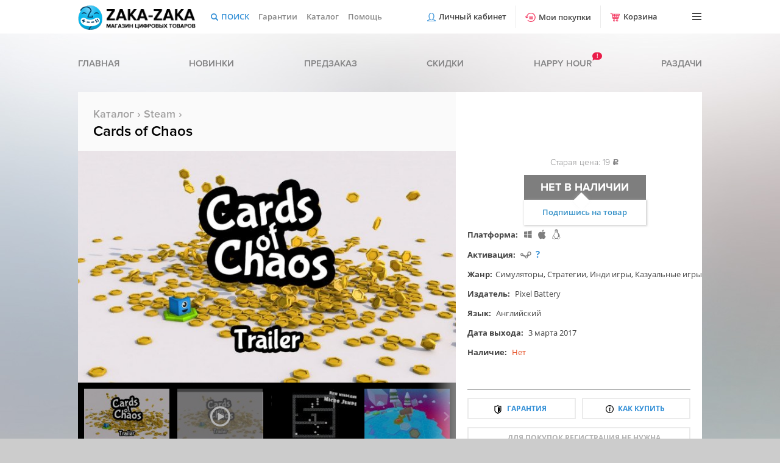

--- FILE ---
content_type: text/html; charset=UTF-8
request_url: https://zaka-zaka.com/game/cards-of-chaos
body_size: 12879
content:
<!DOCTYPE html>
<html lang="ru">
    <head>
        <meta name="viewport" content="width=1280" />
        <meta http-equiv="content-type" content="text/html; charset=utf-8" />
                
        <!-- Google tag (gtag.js) -->
        <script async src="https://www.googletagmanager.com/gtag/js?id=G-BB3QC8QLF4"></script>
        <script>
          window.dataLayer = window.dataLayer || [];
          function gtag(){dataLayer.push(arguments);}
          gtag('js', new Date());

          gtag('config', 'G-BB3QC8QLF4');
        </script>
        
        <meta name="keywords" content="купить Cards of Chaos, скачать Cards of Chaos" /><link rel="canonical" href="https://zaka-zaka.com/game/cards-of-chaos">
        <meta name="description" content="Вы покупаете игру Cards of Chaos со скидкой дешевле чем в Steam с мгновенной доставкой на почту" />        <link rel="shortcut icon" href="https://zaka-zaka.com/favicon.ico" type="image/x-icon" />
        <link rel="stylesheet" href="https://zaka-zaka.com/css/normalize.min.css" type="text/css" />
        <link rel="stylesheet" href="https://zaka-zaka.com/css/swiper.min.css?2" type="text/css" />
        <link rel="stylesheet" href="https://zaka-zaka.com/css/fonts.min.css?gamma_1655452974" type="text/css" />
        <link rel="stylesheet" href="https://zaka-zaka.com/css/styles.min.css?gamma_1753194665" type="text/css" />
                <script type="text/javascript" src="/assets/81d2b172/jquery.min.js"></script>
<title>Купить Cards of Chaos лицензионный ключ Steam для PC</title>
        <script src="https://www.artfut.com/static/tagtag.min.js?campaign_code=7b456b25e2" async onerror='var self = this;window.ADMITAD=window.ADMITAD||{},ADMITAD.Helpers=ADMITAD.Helpers||{},ADMITAD.Helpers.generateDomains=function(){for(var e=new Date,n=Math.floor(new Date(2020,e.getMonth(),e.getDate()).setUTCHours(0,0,0,0)/1e3),t=parseInt(1e12*(Math.sin(n)+1)).toString(30),i=["de"],o=[],a=0;a<i.length;++a)o.push({domain:t+"."+i[a],name:t});return o},ADMITAD.Helpers.findTodaysDomain=function(e){function n(){var o=new XMLHttpRequest,a=i[t].domain,D="https://"+a+"/";o.open("HEAD",D,!0),o.onload=function(){setTimeout(e,0,i[t])},o.onerror=function(){++t<i.length?setTimeout(n,0):setTimeout(e,0,void 0)},o.send()}var t=0,i=ADMITAD.Helpers.generateDomains();n()},window.ADMITAD=window.ADMITAD||{},ADMITAD.Helpers.findTodaysDomain(function(e){if(window.ADMITAD.dynamic=e,window.ADMITAD.dynamic){var n=function(){return function(){return self.src?self:""}}(),t=n(),i=(/campaign_code=([^&]+)/.exec(t.src)||[])[1]||"";t.parentNode.removeChild(t);var o=document.getElementsByTagName("head")[0],a=document.createElement("script");a.src="https://www."+window.ADMITAD.dynamic.domain+"/static/"+window.ADMITAD.dynamic.name.slice(1)+window.ADMITAD.dynamic.name.slice(0,1)+".min.js?campaign_code="+i,o.appendChild(a)}});'></script>
    </head>
    <body>
        <div class="backgrounds">
            <div class="white active"></div>
            <div class="red"></div>
            <div class="pink"></div>
            <div class="purple"></div>
            <div class="green"></div>
        </div>
        <div class="fixed-menu">
            <div class="wrap">
                <ul class="simple">
                    <li>
                        <a href="https://zaka-zaka.com" class="logo">
                            <div class="pic"></div>
                            <div class="text"></div>
                        </a>
                    </li>
                    <li>
                        <a href="https://zaka-zaka.com/search/" class="search">Поиск</a>
                        <form class="search-panel" id="search" method="GET" action="https://zaka-zaka.com/search/">
                            <input type="text" name="ask" placeholder="Поиск" autocomplete="off" />
                            <button type="submit"></button>
                            <a href="/search/" class="gear">
                                <span class="user-popup-notice">Расширенный поиск</span>
                            </a>
                            <div class="game-list"></div>
                        </form>
                    </li>
                    <li class="hide-pre-search"><a href="https://zaka-zaka.com/faq/warranty/" class="garantee">Гарантии</a></li>
                    <li class="hide-pre-search"><a href="https://zaka-zaka.com/search/" class="catalog">Каталог</a></li>
                    <li class="hide-pre-search"><a href="https://zaka-zaka.com/faq/contact/" class="help">Помощь</a></li>
                                        
                    <li class="margin-left-auto"><a href="https://zaka-zaka.com/profile/" class="register-btn">Личный кабинет</a></li>
                                        <li><a href="https://zaka-zaka.com/profile/purchases/" class="purchase-btn">Мои покупки</a></li>
                    <li><a class="basket-btn disabled">Корзина <span>0</span></a></li>
                    <li><a class="burger-btn" title="Меню"></a></li>
                </ul>
                <div class="basket-menu">
                    <div class="main_spinner"><div class="spinner"><img src="/images/loading.gif"></div></div>
                    <div class="nano">
                        <div class="nano-content"></div>
                    </div>
                    <div class="basket-menu--footer">
                        <div class="basket-menu--total">Итого: <span></span></div>
                        <a href="/cart/" class="basket-menu--btn">Перейти в корзину</a>
                    </div>
                </div>
                <ul class="burger-menu">
                                            <li><a href="/profile">Вход</a></li>
                                        <li><a href="https://zaka-zaka.com/faq/contact/">Контакты</a></li>
                    <li><a href="https://zaka-zaka.com/faq/howbuy/">Как купить</a></li>
                    <li><a href="https://zaka-zaka.com/coupon/">Купоны</a></li>
                    <li><a href="https://zaka-zaka.com/faq/discount/">Скидка</a></li>
                    <li><a href="https://zaka-zaka.com/faq/pay/">Способы оплаты</a></li>
                    <li><a href="https://zaka-zaka.com/faq/bonus/">Бонусы</a></li>
                    <li class="currency">
                        <a><i class="arrow"></i><i class="ruble burger-currency"></i>Валюта</a>
                        <ul class="currencies">
                            <li data-curr="wmr">Рубль<i class="ruble"></i></li>
                            <li data-curr="wmz">Доллар<i class="dollar"></i></li>
                            <li data-curr="wme">Евро<i class="eur"></i></li>
                            <li data-curr="wmu">Гривны<i class="grivna"></i></li>
                        </ul>
                    </li>                                    </ul>
            </div>
        </div>

        <div class="wrap">
            <ul class="header-menu">
                <li><a href="https://zaka-zaka.com/">Главная</a></li>
                <li><a href="https://zaka-zaka.com/game/new/">Новинки</a></li>
                <li><a href="https://zaka-zaka.com/game/preorder/">Предзаказ</a></li>
                <li><a href="https://zaka-zaka.com/game/sale/">Скидки</a></li>
                <li><a href="https://zaka-zaka.com/happyhour/" class="cloud pink">Happy hour <i class="bounce">!</i></a></li>
                <li><a href="https://zaka-zaka.com/game/gifts/" class="">Раздачи</a></li>
            </ul>
        </div>
        <div class="wrap">
            
<div class="product-detail" itemscope itemtype="http://schema.org/Product">
    <div class="header">
        <div class="subtitle"><a href="https://zaka-zaka.com/search/">Каталог</a> › <a href="https://zaka-zaka.com/search/activation/steam/">Steam</a> › </div>
        <div class="title" itemprop="name" style="font-size:24px;">Cards of Chaos</div>
            </div>
    <div class="product-main">
                <div class="product-preview">
            <div class="product-preview-items">
                <div class="product-preview-item picture active" data-picture="/images/game/c732/cards-of-chaos.jpg" data-group="cards-of-chaos">
                    <div style="background: url(/images/game/c732/cards-of-chaos.jpg);background-size:cover!important;"></div>
                    <link itemprop="image" href="/images/game/c732/cards-of-chaos.jpg" />
                </div>
                                        <div class="product-preview-item">
                            <iframe width="620" height="380" src="https://www.youtube.com/embed/z2yQn3Hkius" allowfullscreen></iframe>
                        </div>
                                                <div class="product-preview-item picture" data-picture="/images/screen/c000/cards-of-chaos_1.jpg" data-group="cards-of-chaos">
                            <div class="lazy-image" data-lazy="/images/screen/c620/cards-of-chaos_1.jpg"></div>
                        </div>
                                                <div class="product-preview-item picture" data-picture="/images/screen/c000/cards-of-chaos_2.jpg" data-group="cards-of-chaos">
                            <div class="lazy-image" data-lazy="/images/screen/c620/cards-of-chaos_2.jpg"></div>
                        </div>
                                                <div class="product-preview-item picture" data-picture="/images/screen/c000/cards-of-chaos_3.jpg" data-group="cards-of-chaos">
                            <div class="lazy-image" data-lazy="/images/screen/c620/cards-of-chaos_3.jpg"></div>
                        </div>
                                                <div class="product-preview-item picture" data-picture="/images/screen/c000/cards-of-chaos_4.jpg" data-group="cards-of-chaos">
                            <div class="lazy-image" data-lazy="/images/screen/c620/cards-of-chaos_4.jpg"></div>
                        </div>
                                                <div class="product-preview-item picture" data-picture="/images/screen/c000/cards-of-chaos_5.jpg" data-group="cards-of-chaos">
                            <div class="lazy-image" data-lazy="/images/screen/c620/cards-of-chaos_5.jpg"></div>
                        </div>
                                                <div class="product-preview-item picture" data-picture="/images/screen/c000/cards-of-chaos_6.jpg" data-group="cards-of-chaos">
                            <div class="lazy-image" data-lazy="/images/screen/c620/cards-of-chaos_6.jpg"></div>
                        </div>
                                    </div>
            <div class="product-mini-preview-container">
                <div class="product-mini-preview">
                    <div class="swiper-wrapper">
                        <div class="swiper-slide item" style="background: url(/images/game/c185/cards-of-chaos.jpg)"></div>
                                                        <div class="swiper-slide item video" style="background: url(/images/screen/c130/cards-of-chaos_7.jpg)"></div>
                                                                <div class="swiper-slide item" style="background: url(/images/screen/c130/cards-of-chaos_1.jpg)"></div>
                                                                <div class="swiper-slide item" style="background: url(/images/screen/c130/cards-of-chaos_2.jpg)"></div>
                                                                <div class="swiper-slide item lazy-image" data-lazy="/images/screen/c130/cards-of-chaos_3.jpg"></div>
                                                                <div class="swiper-slide item lazy-image" data-lazy="/images/screen/c130/cards-of-chaos_4.jpg"></div>
                                                                <div class="swiper-slide item lazy-image" data-lazy="/images/screen/c130/cards-of-chaos_5.jpg"></div>
                                                                <div class="swiper-slide item lazy-image" data-lazy="/images/screen/c130/cards-of-chaos_6.jpg"></div>
                                                    </div>
                </div>
                <div class="product-mini-preview-next"></div>
                <div class="product-mini-preview-prev"></div>
            </div>
        </div>
        <div class="specification">
            <div class="buy-zone" itemprop="offers" itemscope itemtype="http://schema.org/Offer">
                <link itemprop="url" href="https://zaka-zaka.com/game/cards-of-chaos" />
                                    <link itemprop="availability" href="https://schema.org/OutOfStock">
                    <meta itemprop="price" content="19">
                    <meta itemprop="priceCurrency" content="RUB">
                    <div class="notavailable-price">Старая цена: 19 <i class="rouble">c</i></div>
                    <a class="notavailable-btn">
                        <span>нет в наличии</span>
                        <div class="notavailable-notice">Подпишись на товар</div>
                    </a>
                                </div>
                                    <div class="description" style="height:245px;">
                <p>
                    <b>Платформа:</b>
                    <a href="https://zaka-zaka.com/search/platform/windows/" class="icon-windows" title="Windows"></a>                    <a href="https://zaka-zaka.com/search/platform/mac/" class="icon-apple" title="MacOS"></a>                    <a href="https://zaka-zaka.com/search/platform/linux/" class="icon-linux" title="Steam+Linux"></a>                                                        </p>
                                    <p>
                        <b>Активация:</b>
                        <a href="https://zaka-zaka.com/search/activation/steam/" class="icon-steam" title="Активация ключа в Steam"></a>                        <a href="https://zaka-zaka.com/faq/steam-activation/" class="link-activation" style="margin-left:2px;" title="Как активировать?">?</a>
                    </p>
                                                
                <p><b>Жанр:</b><a href="https://zaka-zaka.com/search/tag/simulator/">Симуляторы</a>, <a href="https://zaka-zaka.com/search/tag/strategy/">Стратегии</a>, <a href="https://zaka-zaka.com/search/tag/indie/">Инди игры</a>, <a href="https://zaka-zaka.com/search/tag/casual/">Казуальные игры</a></p>
                <p><b>Издатель:</b> <a href="https://zaka-zaka.com/search/publisher/3334/">Pixel Battery</a></p>                <p><b>Язык:</b> Английский</p>
                <p><b>Дата выхода:</b> 3 марта 2017</p>
                <p><b>Наличие:</b> <span style="color:#e54e23">Нет</span></p>
            </div>
            <div class="product-desc-btns">
                <a href="https://zaka-zaka.com/faq/warranty/" class="product-detail-garantee">Гарантия</a>
                <a href="https://zaka-zaka.com/faq/howbuy/" class="product-detail-howbuy">Как купить</a>
                <a href="https://zaka-zaka.com/faq/howbuy/" class="product-detail-simple">для покупок регистрация не нужна</a>
            </div>
        </div>
    </div>
    <div style="position: relative;">
        <div class="footer">
            <div class="types">
                <div class="single  active" title="В игре есть одиночная кампания">Одиночная</div><div class="coop  active" title="В игре есть совместное прохождение">Кооператив</div><div class="multiplayer  active" title="В игре есть мультиплеер">Мультиплеер</div><div class="controller  active" title="Игра поддерживает контроллер">Контроллер</div><div class="steam-card  active" title="Доступны коллекционные карточки Steam">Карточки Steam</div><div class="steam-achieve  active" title="Игра поддерживает достижения Steam">Достижения Steam</div>            </div>
            <div class="subscribe">
                <p>Добавить в желаемое</p>
            </div>
        </div>
        <div class="footer subscribe-panel make-subscribe">
            <div class="subscribe-panel-notice">Мы оповестим вас, когда товар подешевеет, либо будет снова в наличии.</div>
            <div class="input-air subscribe-panel-email">
                <input type="email" value="" placeholder="Укажите свой e-mail">
            </div>
            <div class="subscribe-panel-btn">Подтвердить</div>
            <div class="subscribe">
                <p>Добавить в желаемое</p>
            </div>
        </div>
        <div class="footer subscribe-panel unsubscribe">
            <div class="subscribe-panel-notice">Вы можете отписаться от товара, либо перейти в раздел Избранные товары.</div>
            <div class="input-air subscribe-panel-email">
                <input type="email" value="" placeholder="Укажите свой e-mail">
            </div>
            <div class="subscribe-panel-btn unsub">Убрать</div>
            <div class="subscribe-panel-btn subed">Список желаемого</div>
            <div class="subscribe">
                <p>Товар в желаемом</p>
            </div>
        </div>
    </div>
            <div class="product-bonus-wrap">
            <meta itemprop="award" content="Купон Zaka 3+3">
             
            <div class="product-bonus">
                <div class="product-bonus-coupon">3+3</div>
                <div class="product-bonus-title">Бонус за покупку</div>
                <div class="product-bonus-desc">
                    Купон 3+3, увеличивающий шансы на победу во всех <a href="https://zaka-zaka.com/game/gifts/">раздачах</a> игр и скинов после его активации.
                    <a href="https://zaka-zaka.com/faq/gift/">Подробнее о раздачах</a>. <a href="https://zaka-zaka.com/coupon/">Подробнее о купонах</a>.
                </div>
            </div>        </div>
        <div style="display:none" itemprop="description">
        
<p>Cards of Chaos - это аркадная стратегия, где игроки должны обманывать своих соперников, разыгрывая свои карты в самый подходящий момент времени. Чтобы победить вам предстоит проявить логическое и стратегическое мышление.&nbsp;</p>

    </div>
</div>
<div class="product-detail-columns-container">
    <div class="product-detail-desc">
        <div class="product-detail-tabs-btns">
            <div class="active" data-tab=".product-detail-tab-description">Описание</div>
            <div data-tab=".product-detail-tab-system-req">Системные требования</div>            <div data-tab=".product-detail-tab-activation">Активация</div>
                    </div>
        <div class="product-detail-tabs">
            <div class="product-detail-tab-description active">
                                <div class="product-detail-tab-desc">
                                        <p>Ищешь где <span class="hard">купить лицензионный ключ Cards of Chaos</span>? Ты пришел по адресу!<br />
Оплатив данный товар, вы получите лицензионную копию cards of chaos для активации в системе Steam на e-mail, указанный в процессе покупки.</p>

<hr />
<p>Cards of Chaos - это аркадная стратегия, где игроки должны обманывать своих соперников, разыгрывая свои карты в самый подходящий момент времени. Чтобы победить вам предстоит проявить логическое и стратегическое мышление.&nbsp;</p>

<hr />
<p>После покупки игры, у вас появится возможность <span class="hard">скачать</span> лицензионную копию с официальных серверов Steam.</p>
                </div>
                <div class="white-panel">
                    <div class="white-panel-pic attention"></div>
                    <div class="flex-col">
                        <span>*&nbsp;Активация продукта - в любом регионе мира.</span>
                    </div>
                </div>
            </div>
                            <div class="product-detail-tab-system-req">
                    <div class="product-sys-req-tabs-btns">
                        <div class=" active" data-tab=".product-sys-req-tab-pc">PC</div>                        <div class="" data-tab=".product-sys-req-tab-mac">MAC</div>                        <div class="" data-tab=".product-sys-req-tab-linux">LINUX</div>                    </div>
                    <div class="product-sys-req-tabs">
                                                    <div class="product-sys-req-tab-pc active">
                                <div class="sys-req">
                                        <span>Ос</span>
                                        <div>Windows Vista</div>
                                    </div>                                <div class="sys-req">
                                        <span>Процессор</span>
                                        <div>Intel Pentium D или AMD Athlon 64 (K8) 2.6 GHz</div>
                                    </div>                                <div class="sys-req">
                                        <span>Оперативная память</span>
                                        <div>4 GB</div>
                                    </div>                                <div class="sys-req">
                                        <span>Видеокарта</span>
                                        <div>Intel HD  or AMD Radeon HD  with OpenGL</div>
                                    </div>                                                                <div class="sys-req">
                                        <span>Жесткий диск</span>
                                        <div>256 MB</div>
                                    </div>                                                            </div>                            <div class="product-sys-req-tab-mac">
                                <div class="sys-req">
                                        <span>Ос</span>
                                        <div>Mac OS 10.6.x</div>
                                    </div>                                <div class="sys-req">
                                        <span>Процессор</span>
                                        <div>Intel Pentium D или AMD Athlon 64 (K8) 2.6 GHz.</div>
                                    </div>                                <div class="sys-req">
                                        <span>Оперативная память</span>
                                        <div>4 GB</div>
                                    </div>                                <div class="sys-req">
                                        <span>Видеокарта</span>
                                        <div>Intel HD  or AMD Radeon HD  with OpenGL 2.1</div>
                                    </div>                                                                <div class="sys-req">
                                        <span>Жесткий диск</span>
                                        <div>256 MB</div>
                                    </div>                                                            </div>                            <div class="product-sys-req-tab-linux">
                                <div class="sys-req">
                                        <span>Ос</span>
                                        <div>Debian 8</div>
                                    </div>                                <div class="sys-req">
                                        <span>Процессор</span>
                                        <div>Intel Pentium D или AMD Athlon 64 (K8) 2.6 GHz.</div>
                                    </div>                                <div class="sys-req">
                                        <span>Оперативная память</span>
                                        <div>4 GB</div>
                                    </div>                                <div class="sys-req">
                                        <span>Видеокарта</span>
                                        <div>Intel HD  or AMD Radeon HD  with OpenGL 2.1</div>
                                    </div>                                                                <div class="sys-req">
                                        <span>Жесткий диск</span>
                                        <div>256 MB</div>
                                    </div>                                                            </div>                    </div>
                    <div class="product-intab-text" style="color:#434343;font-size:14px;">
                        Здесь указаны минимальные системные требования для игры.
                    </div>
                    <div class="white-panel-text">
                        Если не разбираетесь в технических характеристиках вашего ПК,<br />
                        то скачайте программу CPU-Z, которая предоставит вам информацию<br />
                        об основных компонентах вашей системы. Благодаря этому вы сможете<br />
                        сравнить данные системы с минимальными требованиями игры.
                    </div>
                    <a href="https://www.cpuid.com/softwares/cpu-z.html" class="product-intab-btn" target="_blank">Cкачать CPU-Z</a>

                </div>
                        <div class="product-detail-tab-activation">
                <div class="white-panel-text">
                                            После покупки вы мгновенно получите<br />
                        Cards of Chaos <br />
                        лицензионный ключ активации для Steam.<br />
                                    </div>
                                    <div class="product-intab-text">
                        Как активировать ключ Steam?
                    </div>
                    <a href="https://zaka-zaka.com/faq/steam-activation/" class="product-intab-btn" target="_blank">ПОДРОБНАЯ ИНСТРУКЦИЯ</a>
                                <div class="white-panel">
                    <div class="white-panel-pic attention"></div>
                    <span>*&nbsp;Активация продукта - в любом регионе мира.</span>
                </div>
            </div>
                    </div>
                    <div class="detail-tags">
                <ul>
                    <li class="detail-tags-title">МЕТКИ И ОСОБЕННОСТИ:</li>
                                            <li><a href="https://zaka-zaka.com/search/tag/indi/">Инди</a></li>
                                            <li><a href="https://zaka-zaka.com/search/tag/strategiya/">Стратегия</a></li>
                                            <li><a href="https://zaka-zaka.com/search/tag/simulyator/">Симулятор</a></li>
                                            <li><a href="https://zaka-zaka.com/search/tag/kazualnaya-igra/">Казуальная игра</a></li>
                    <li class="detail-tags-btn">Показать больше</li>                        <li><a href="https://zaka-zaka.com/search/tag/dlya-neskolkih-igrokov/">Для нескольких игроков</a></li>
                                            <li><a href="https://zaka-zaka.com/search/tag/ranniy-dostup/">Ранний доступ</a></li>
                                            <li><a href="https://zaka-zaka.com/search/tag/dlya-vsey-semi/">Для всей семьи</a></li>
                                            <li><a href="https://zaka-zaka.com/search/tag/ymor/">Юмор</a></li>
                                            <li><a href="https://zaka-zaka.com/search/tag/lokalnyy-multipleer/">Локальный мультиплеер</a></li>
                                            <li><a href="https://zaka-zaka.com/search/tag/kastomizaciya-personaja/">Кастомизация персонажа</a></li>
                                            <li><a href="https://zaka-zaka.com/search/tag/kartochnaya-igra/">Карточная игра</a></li>
                                            <li><a href="https://zaka-zaka.com/search/tag/shestiugolnaya-karta/">Шестиугольная карта</a></li>
                                            <li><a href="https://zaka-zaka.com/search/tag/mini-igry/">Мини-игры</a></li>
                                                                <li><a href="https://zaka-zaka.com/search/tag/crossplatform/">Кроссплатформенная игра</a></li>
                                            <li><a href="https://zaka-zaka.com/search/tag/cloud/">Steam Cloud</a></li>
                                    </ul>
            </div>
            </div>
    <div class="product-detail-aside">
        <div class="advantages">
            <p>Наши преимущества</p>
            <ul>
                <li><a href="https://zaka-zaka.com/faq/review/">Настоящие отзывы</a></li>
                <li><a href="https://zaka-zaka.com/faq/howbuy/">Моментальная доставка</a></li>
                <li><a href="https://zaka-zaka.com/game/sale/">Низкие цены</a></li>
                <li><a href="https://zaka-zaka.com/faq/discount/">Накопительная скидка</a></li>
                <li><a href="https://zaka-zaka.com/faq/bonus/">Бонусы</a></li>
                <li><a href="https://zaka-zaka.com/faq/promo/">Промокод</a></li>
                <li><a href="https://zaka-zaka.com/faq/">Помощь покупателю</a></li>
                <li><a href="https://zaka-zaka.com/faq/pay/">Все способы оплаты</a></li>
            </ul>
        </div>
        <div class="right-slider-container similar no-bottom">
    <span class="sales">Похожие игры</span>
    <div class="right-slider6 similar swiper-container">
        <div class="swiper-wrapper">
            
            <a class="game-miniblock swiper-slide" href="https://zaka-zaka.com/happyhour/" title="Happy Hour!">
                <div class="game-miniblock-pic" style="background: url(/images/happyhour.png);"></div>
                <div class="game-miniblock-desc">
                    <div class="game-miniblock-title game-miniblock-title-red">Выгодное предложение!</div>
                </div>
            </a>
            <a class="game-miniblock swiper-slide" href="https://zaka-zaka.com/game/cook-serve-delicious-3" title="Cook, Serve, Delicious! 3?!">
                <div class="game-miniblock-pic" style="background: url(/images/game/c273/cook-serve-delicious-3.jpg);"></div>
                <div class="game-miniblock-discount">-64%</div>
                <div class="game-miniblock-desc">
                    <div class="game-miniblock-title">Cook, Serve, Delicious! 3?!</div>
                    <div class="game-miniblock-price">154 <i class="rouble">c</i></div>
                </div>
            </a>
            <a class="game-miniblock swiper-slide" href="https://zaka-zaka.com/game/overcooked-2" title="Overcooked! 2">
                <div class="game-miniblock-pic" style="background: url(/images/game/o273/overcooked-2.jpg);"></div>
                <div class="game-miniblock-discount">-45%</div>
                <div class="game-miniblock-desc">
                    <div class="game-miniblock-title">Overcooked! 2</div>
                    <div class="game-miniblock-price">439 <i class="rouble">c</i></div>
                </div>
            </a>
            <a class="game-miniblock swiper-slide" href="https://zaka-zaka.com/game/baby-storm" title="Baby Storm">
                <div class="game-miniblock-pic" style="background: url(/images/game/b273/baby-storm.jpg);"></div>
                <div class="game-miniblock-discount">-87%</div>
                <div class="game-miniblock-desc">
                    <div class="game-miniblock-title">Baby Storm</div>
                    <div class="game-miniblock-price">89 <i class="rouble">c</i></div>
                </div>
            </a>
            <a class="game-miniblock swiper-slide" href="https://zaka-zaka.com/game/golf-with-your-friends" title="Golf With Your Friends">
                <div class="game-miniblock-pic" style="background: url(/images/game/g273/golf-with-your-friends.jpg);"></div>
                <div class="game-miniblock-discount">-59%</div>
                <div class="game-miniblock-desc">
                    <div class="game-miniblock-title">Golf With Your Friends</div>
                    <div class="game-miniblock-price">175 <i class="rouble">c</i></div>
                </div>
            </a>
            <a class="game-miniblock swiper-slide" href="https://zaka-zaka.com/game/the-jackbox-party-pack-8" title="The Jackbox Party Pack 8">
                <div class="game-miniblock-pic" style="background: url(/images/game/t273/the-jackbox-party-pack-8.jpg);"></div>
                
                <div class="game-miniblock-desc">
                    <div class="game-miniblock-title">The Jackbox Party Pack 8</div>
                    <div class="game-miniblock-price">1199 <i class="rouble">c</i></div>
                </div>
            </a>
            <a class="game-miniblock swiper-slide" href="https://zaka-zaka.com/game/sky-escort" title="Sky Escort">
                <div class="game-miniblock-pic" style="background: url(/images/game/s273/sky-escort.jpg);"></div>
                <div class="game-miniblock-discount">-43%</div>
                <div class="game-miniblock-desc">
                    <div class="game-miniblock-title">Sky Escort</div>
                    <div class="game-miniblock-price">219 <i class="rouble">c</i></div>
                </div>
            </a>
            <a class="game-miniblock swiper-slide" href="https://zaka-zaka.com/game/gang-beasts" title="Gang Beasts">
                <div class="game-miniblock-pic" style="background: url(/images/game/g273/gang-beasts.jpg);"></div>
                <div class="game-miniblock-discount">-10%</div>
                <div class="game-miniblock-desc">
                    <div class="game-miniblock-title">Gang Beasts</div>
                    <div class="game-miniblock-price">712 <i class="rouble">c</i></div>
                </div>
            </a>
            <a class="game-miniblock swiper-slide" href="https://zaka-zaka.com/game/headsnatchers" title="Headsnatchers">
                <div class="game-miniblock-pic" style="background: url(/images/game/h273/headsnatchers.jpg);"></div>
                <div class="game-miniblock-discount">-45%</div>
                <div class="game-miniblock-desc">
                    <div class="game-miniblock-title">Headsnatchers</div>
                    <div class="game-miniblock-price">299 <i class="rouble">c</i></div>
                </div>
            </a>
            <a class="game-miniblock swiper-slide" href="https://zaka-zaka.com/game/moving-out" title="Moving Out">
                <div class="game-miniblock-pic" style="background: url(/images/game/m273/moving-out.jpg);"></div>
                <div class="game-miniblock-discount">-71%</div>
                <div class="game-miniblock-desc">
                    <div class="game-miniblock-title">Moving Out</div>
                    <div class="game-miniblock-price">225 <i class="rouble">c</i></div>
                </div>
            </a>
            <a class="game-miniblock swiper-slide" href="https://zaka-zaka.com/game/drawful-2" title="Drawful 2">
                <div class="game-miniblock-pic" style="background: url(/images/game/d273/drawful-2.jpg);"></div>
                <div class="game-miniblock-discount">-47%</div>
                <div class="game-miniblock-desc">
                    <div class="game-miniblock-title">Drawful 2</div>
                    <div class="game-miniblock-price">525 <i class="rouble">c</i></div>
                </div>
            </a>
            <a class="game-miniblock swiper-slide" href="https://zaka-zaka.com/game/the-jackbox-party-pack-2" title="The Jackbox Party Pack 2">
                <div class="game-miniblock-pic" style="background: url(/images/game/t273/the-jackbox-party-pack-2.jpg);"></div>
                
                <div class="game-miniblock-desc">
                    <div class="game-miniblock-title">The Jackbox Party Pack 2</div>
                    <div class="game-miniblock-price">934 <i class="rouble">c</i></div>
                </div>
            </a>
            <a class="game-miniblock swiper-slide" href="https://zaka-zaka.com/game/the-jackbox-party-pack-3" title="The Jackbox Party Pack 3">
                <div class="game-miniblock-pic" style="background: url(/images/game/t273/the-jackbox-party-pack-3.jpg);"></div>
                
                <div class="game-miniblock-desc">
                    <div class="game-miniblock-title">The Jackbox Party Pack 3</div>
                    <div class="game-miniblock-price">888 <i class="rouble">c</i></div>
                </div>
            </a>
        </div>
    </div>
    <div class="swiper-button-prev"></div>
    <div class="swiper-button-next"></div>
</div>    </div>
</div><div class="bottom-slider-container lucky">
    <div class="title">Раздачи игр / <a href="/game/gifts/">Все раздачи</a></div>
    <ul class="bottom-slider swiper-wrapper bottom-slider-pic-grow bottom-slider-overlay-sized">
                    <li class="swiper-slide">
                <a  href="/game/gifts/random-steam/" class="item">
                    <div class="pic" style="background: url(/images/game/r273/random_key.jpg) no-repeat;"></div>
                    <div class="overlay"></div>
                    <div class="distribution">ДО КОНЦА: <span class=" timer-tiny" data-type="tiny" data-time="1768953269" data-end="1768989600" title="21 января 13:00 MSK">10:05:31</span></div>
                    <div class="name one">Случайный Steam ключ</div>
                    <div class="desc">Случайный Steam ключ</div>
                </a>
            </li>
                        <li class="swiper-slide">
                <a  href="/game/gifts/vip-game/" class="item">
                    <div class="pic" style="background: url(/images/game/b273/battle-train.jpg) no-repeat;"></div>
                    <div class="overlay"></div>
                    <div class="distribution">ДО КОНЦА: <span class=" timer-tiny" data-type="tiny" data-time="1768953269" data-end="1769018400" title="21 января 21:00 MSK">18:05:31</span></div>
                    <div class="name one">Battle Train</div>
                    <div class="desc">VIP Игра</div>
                </a>
            </li>
                        <li class="swiper-slide">
                <a  href="/game/gifts/good-game/" class="item">
                    <div class="pic" style="background: url(/images/game/h273/holiday-jigsaw-halloween.jpg) no-repeat;"></div>
                    <div class="overlay"></div>
                    <div class="distribution">ДО КОНЦА: <span class=" timer-tiny" data-type="tiny" data-time="1768953269" data-end="1769014800" title="21 января 20:00 MSK">17:05:31</span></div>
                    <div class="name one">Holiday Jigsaw Halloween</div>
                    <div class="desc">Обычная игра</div>
                </a>
            </li>
                        <li class="swiper-slide">
                <a  href="/game/gifts/coupons/" class="item">
                    <div class="pic" style="background: url(/images/gifts/334/coupon.png) no-repeat;"></div>
                    <div class="overlay"></div>
                    <div class="distribution">ДО КОНЦА: <span class=" timer-tiny" data-type="tiny" data-time="1768953269" data-end="1768978800" title="21 января 10:00 MSK">07:05:31</span></div>
                    <div class="name one">Купоны Максимум + VIP</div>
                    <div class="desc">Купоны Максимум + VIP</div>
                </a>
            </li>
                </ul>
    <div class="swiper-button-prev"></div>
    <div class="swiper-button-next"></div>
</div>        </div>
        <footer>
            <div class="wrap">
                <div class="footer-menu-container">
                    <ul class="footer-menu">
                        <li><a href="https://zaka-zaka.com/">Главная</a></li>
                        <li><a href="https://zaka-zaka.com/game/new/">Новинки</a></li>
                        <li><a href="https://zaka-zaka.com/game/preorder/">Предзаказ</a></li>
                        <li><a href="https://zaka-zaka.com/game/sale/">Скидки</a></li>
                        <li><a href="https://zaka-zaka.com/search/">Каталог</a></li>
                    </ul>
                    <ul class="footer-menu">
                        <li><a href="https://zaka-zaka.com/game/gifts/">Раздачи</a></li>
                        <li><a href="https://zaka-zaka.com/coupon/">Купоны</a></li>
                        <li><a href="https://zaka-zaka.com/faq/promo/">Промокод</a></li>
                        <li><a href="https://zaka-zaka.com/profile/partner">Партнерам</a></li>
                    </ul>
                    <ul class="footer-menu">
                        <li><a href="https://zaka-zaka.com/happyhour/">Happy Hour</a></li>
                        <li><a href="https://zaka-zaka.com/faq/discount/">Скидка</a></li>
                        <li><a href="https://zaka-zaka.com/faq/warranty/">Гарантии</a></li>
                        <li><a href="https://zaka-zaka.com/faq/contact/">Контакты</a></li>
                        <li><a href="https://zaka-zaka.com/news/">Новости</a></li>
                    </ul>
                    <ul class="footer-menu">
                        <li><a href="https://zaka-zaka.com/profile/purchases/" target="_blank">Мои покупки</a></li>
                        <li><a href="https://zaka-zaka.com/faq/activation/">Активация игры</a></li>
                        <li><a href="https://zaka-zaka.com/profile/">Личный кабинет</a></li>
                        <li><a href="https://zaka-zaka.com/faq/howbuy/">Покупка и доставка</a></li>
                        <li><a href="https://zaka-zaka.com/sitemap/">Карта сайта</a></li>
                    </ul>
                    <ul class="footer-menu">
                        <li><a href="https://zaka-zaka.com/faq/agreement/">Agreement</a></li>
                        <li><a href="https://zaka-zaka.com/faq/confidentiality/">Privacy policy</a></li>
                        <li><a href="https://zaka-zaka.com/faq/agreement/#returnpolicy">Return policy</a></li>
                        <li><a href="https://zaka-zaka.com/faq/privacy/">Personal data</a></li>
                    </ul>

                </div>

                <div class="footer-info">
                    <a href="https://zaka-zaka.com" class="bestprice">Лучшая цена</a>
                    <a href="https://zaka-zaka.com/faq/warranty/" class="warranty">Гарантия 100%</a>
                    <a href="https://zaka-zaka.com/faq/pay/" class="pay">Все способы оплаты</a>
                    <a href="https://zaka-zaka.com/faq/howbuy/" class="delivery">Моментальная доставка</a>
                    <a href="https://zaka-zaka.com/faq/contact/" class="support">Техподдержка покупателю</a>
                    <a href="https://zaka-zaka.com/faq/review/" class="review">Тысячи реальных отзывов</a>
                    <a href="https://zaka-zaka.com/game/sale/" class="sale">Регулярные акции, скидки и бонусы</a>
                </div>
                <div class="footer-social">
                    <a href="https://vk.com/zakazaka_com" class="btn vk" title="НАС 550 000! ВСТУПАЙ!" target="_blank">вконтакте</a>
                    <a href="https://t.me/zakazakastore" class="btn telegram">telegram</a>
                    <a href="http://steamcommunity.com/groups/zaka-zaka/" class="btn steam" target="_blank">Steam</a>
                    <a class="btn email">e-mail рассылка</a>
                    <!---<a href="#" class="btn rss">RSS</a>-->
                </div>
            </div>
            <div class="copyright-zone">
                <div class="wrap" style="display: flex;flex-direction: column-reverse;">
                    <div class="footer-text">
                        <p style="width:auto;margin-top:10px;">Все права защищены. Копирование любых материалов сайта запрещено! Все названия продуктов и игр, компаний и марок, логотипы, товарные знаки и другие материалы являются собственностью соответствующих владельцев. Только лицензионные ключи ко всем игровым платформам: Steam, Uplay, Battle.net, Origin и другие. Выгодно, надежно и быстро!</p>
                    </div>
                    <div class="footer-copyright" style="display: flex;justify-content: space-between;align-items: center;flex-direction: row-reverse;">
                        <div>Zaka-Zaka © 2013-2026</div>
                                                <div style="display: flex;align-items: center;">
                            <img src="/i/payment/mastercard.svg" style="height:36px;margin-right:15px;">
                            <img src="/i/payment/visa.svg" style="height:36px;margin-right:2px;">
                            <img src="/i/payment/mir_accept.svg" style="height:85px;margin-right:15px;">
                        </div>
                    </div>
                </div>
            </div>
        </footer>
        <!--
        <div class="popup reg-log">
            <div class="overlay"></div>
            <div class="modal">
                <div class="title">
                    <div class="logo"></div>
                    <div class="close"></div>
                </div>
                <div class="btns">
                    <div class="register">Регистрация</div>
                    <div class="login">Вход</div>
                                    </div>
                <form action="https://zaka-zaka.com/profile/register/" method="post" class="register RegForm">
                    <div class="column">
                        <div class="error RegForm_error"></div>
                        <div class="success RegForm_success"></div>                     
                        <p>Для регистрации введите следующие данные:</p>
                        <input name="RegForm[login]" type="text" class="email RegForm_email" placeholder="Почта">
                        <input name="RegForm[login_repeat]" type="text" class="email RegForm_email_repeat" placeholder="Повторите почту (только ручной ввод)">
                                                <div class="captcha-main">
                            <input placeholder="Введите код" autocomplete="off" name="RegForm[verifyCode]" class="RegForm_verifyCode" type="text">
                            <img alt="Обновить капчу" class="RegForm_loginCaptcha" title="Обновить капчу" align="right" style="display:inline-block;border-bottom: 2px solid #d9d9d9;" id="yw0" src="/profile/captcha/v/697015b536156" />                        
                        </div>
                                                <input name="RegForm[confirm]" type="checkbox" class="RegForm_confirm" id="RegForm_confirm" value="1">
                        <label for="RegForm_confirm">
                            Я согласен(на) с <a href="https://zaka-zaka.com/faq/confidentiality/" target="_blank">политикой конфиденциальности</a>, <a href="https://zaka-zaka.com/faq/agreement/" target="_blank">пользовательским соглашением</a> и даю <a href="https://zaka-zaka.com/faq/privacy/" target="_blank">согласие на обработку персональных данных</a>.
                        </label>
                        <button type="submit" name="button">Зарегистрироваться</button>
                    </div>
                </form>
                <form action="https://zaka-zaka.com/profile/auth/" method="post" class="login LoginForm">
                    <div class="column">
                        <div class="error LoginForm_error"></div>
                        <div class="success LoginForm_success"></div>                    
                        <p>Для авторизации введите следующие данные:</p>
                        <input type="hidden" autocomplete="off" name="LoginForm[step]" value="step1" class="LoginForm_step">
                        <div class="email-main">
                            <input name="LoginForm[login]" autocomplete="off" type="text" class="email LoginForm_email" placeholder="Почта">
                            <span class="prev LoginForm_prev">Изменить email</span>
                        </div>    
                        <input name="LoginForm[password]" autocomplete="off" type="password" class="password LoginForm_password" placeholder="Пароль" style="display:none;">
                                                <div class="captcha-main">
                            <input placeholder="Введите код" autocomplete="off" name="LoginForm[verifyCode]" class="LoginForm_verifyCode" type="text">
                            <img alt="Обновить капчу" class="LoginForm_loginCaptcha" title="Обновить капчу" align="right" style="display:inline-block;border-bottom: 2px solid #d9d9d9;" id="yw1" src="/profile/captcha/v/697015b53644d" />                        
                        </div>
                                                <div class="remind-link">
							<a href="/profile/remind/">Восстановить пароль?</a>
						</div>
                        <button type="submit" name="button">Войти</button>
                    </div>
                </form>
            </div>
        </div>
        -->
        <div class="popup email">
            <div class="overlay"></div>
            <div class="modal">
                <div class="title">
                    <div class="logo"></div>
                    <div class="close"></div>
                </div>
                                    <div class="btns">
                        <div class="register active">E-MAIL РАССЫЛКА</div>
                    </div>
                    <form action="https://zaka-zaka.com/ajax/subscribe/" data-height="405">
                        <div class="subscribe">
                            <div class="column">
                                <p>Для подписки на e-mail рассылку <br/>введите свой электронный адрес:</p>
                                <input type="text" class="email" placeholder="Почта" value="">
                                <input type="checkbox" name="name" id="email-checkbox" value="1">
                                <label for="email-checkbox">
                                    Я согласен получать новости от <a href="https://zaka-zaka.com">Zaka-Zaka.com</a>
                                </label>
                                <div class="error"></div>
                                <button type="button" name="button">Подписаться</button>
                            </div>
                        </div>
                        <div class="unsubscribe" style="display:none;">
                            <div class="column">
                                <p>Для отключения e-mail рассылки <br/>введите свой электронный адрес:</p>
                                <input type="text" class="email" placeholder="Почта" value="">
                                <button type="button" name="button">Отменить подписку</button>
                            </div>
                        </div>
                    </form>
                                </div>
        </div>
        <div class="popup buy">
            <div class="overlay"></div>
            <div class="modal">
                <div class="modal-error modal-error--hidden">
                    <div class="code-alert">
                        <div class="code-alert__title">Ошибка!</div>
                        <div class="code-alert__description"></div>
                        <div class="main-header__dropdown--products-btns">
                            <button type="button" data-dismiss="modal" class="btn btn--blue">
                                <span>Продолжить покупки</span>
                            </button>
                        </div>
                    </div>
                </div>
                <div class="modal-header">
                    <h4 class="modal-title">
                        Товар добавлен в корзину!
                        <span class="cart-total-main">
                            <span>(всего в корзине <span id="cart-total-str"></span>)</span>
                        </span>                        
                    </h4>
                    <div class="close"></div>
                </div>
                <div class="modal-body">
                    <div class="catalog catalog--cart-success"></div>
                    <div class="main-header__dropdown--products-btns">
                        <div>
                            <button type="button" data-dismiss="modal" class="btn btn--no-line"><span>Продолжить покупки</span></button>
                            <button href="/cart" onclick="window.location='/cart';" class="btn btn--blue"><span>Перейти в корзину</span></button>
                        </div>
                    </div>
                </div>                
            </div>
        </div>
        <div class="popup message std">
            <div class="overlay"></div>
            <div class="modal">
                <div class="title">
                    <div class="logo"></div>
                    <div class="close"></div>
                </div>
                <div class="positive">
                                    </div>
                <div class="negative">
                                    </div>
            </div>
        </div>
        <div class="popup message new">
            <div class="overlay"></div>
            <div class="modal">
                <div class="messages-container">
                                    </div>
                <div class="close"></div>
            </div>
        </div>
        <script src="https://zaka-zaka.com/js/jquery-2.2.4.min.js"></script>
<script src="https://zaka-zaka.com/js/jquery.nanoscroller.min.js"></script>
<script src="https://zaka-zaka.com/js/jquery.bxslider.min.js"></script>
<script src="https://zaka-zaka.com/js/swiper.jquery.min.js"></script>
<script src="https://zaka-zaka.com/js/main2.min.js?gamma_1683191424"></script>
<script type="text/javascript">
// name of the cookie that stores the source
// change if you have another name
var cookie_name = 'deduplication_cookie';
// cookie lifetime
var days_to_store = 30;
// expected deduplication_cookie value for Admitad
var deduplication_cookie_value = 'admitad';
// name of GET parameter for deduplication
// change if you have another name
var channel_name = 'utm_source';
// a function to get the source from the GET parameter
getSourceParamFromUri = function () {
  var pattern = channel_name + '=([^&]+)';
  var re = new RegExp(pattern);
  return (re.exec(document.location.search) || [])[1] || '';
};
// a function to get the source from the cookie named cookie_name
getSourceCookie = function () {
  var matches = document.cookie.match(new RegExp(
    '(?:^|; )' + cookie_name.replace(/([\.$?*|{}\(\)\[\]\\\/\+^])/g, '\\$1') + '=([^;]*)'
  ));
  return matches ? decodeURIComponent(matches[1]) : undefined;
};
// a function to set the source in the cookie named cookie_name
setSourceCookie = function () {
  var param = getSourceParamFromUri();
  var params = (new URL(document.location)).searchParams;
  if (!params.get(channel_name) && params.get('gclid')) { param = 'advAutoMarkup' }
  else if (!params.get(channel_name) && params.get('fbclid')) { param = 'facebook' }
  else if (!param) { return; }
  var period = days_to_store * 60 * 60 * 24 * 1000; // in seconds
  var expiresDate = new Date((period) + +new Date);
  var cookieString = cookie_name + '=' + param + '; path=/; expires=' + expiresDate.toGMTString();
  document.cookie = cookieString;
  document.cookie = cookieString + '; domain=.' + location.host;
};
// set cookie
setSourceCookie();
</script>
        <script>
            $(document).ready(function () {
                $(".search-panel").Search();
                $(".currencies").changeCurrency("5ab5395f4be8fd535b017e1d54f07a620fcf2216");
                $(".reg-log").regLogForm("5ab5395f4be8fd535b017e1d54f07a620fcf2216");                window.token = "5ab5395f4be8fd535b017e1d54f07a620fcf2216";

                    window.dataLayer = window.dataLayer || [];
                    window.dataLayer.push({
                        "ecommerce": {
                            "detail": {
                                "products": [
                                {
                                    "id": "9219",
                                    "name" : "Cards of Chaos",
                                    "price": 19,
                                    "brand": "Pixel Battery",
                                    "category": "Симуляторы Стратегии Инди игры Казуальные игры"
                                }
                            ]}
                        }
                    });
$().gameSubscribe("9219","out","1","5ab5395f4be8fd535b017e1d54f07a620fcf2216")
 $(".product-detail-timer").zztimer(1768953268); $(".product-preview-items, .product-detail-tab-games").imagePopup();
$(".showmore").showmore(false,true);
$("#comments").comments({"token":"5ab5395f4be8fd535b017e1d54f07a620fcf2216","id":"14785319","type_id":1,"show_file_input":false,"show_textarea":false,"readOnly":0,"user":null})
$(".timer-tiny").zztimer();
                $(".popup.email").mailSubscribe("5ab5395f4be8fd535b017e1d54f07a620fcf2216");
                $().ZZLazy();
            });
        </script>
        <script>
            if (window.location.host == 'zaka' + '-' + 'zaka' + '.' + 'com') {
        (function(){ var widget_id = '7O0Nhz8prB';var d=document;var w=window;function l(){
  var s = document.createElement('script');s.async = true; s.src = '//code.jivosite.com/script/widget/'+widget_id; var ss = document.getElementsByTagName('script')[0]; ss.parentNode.insertBefore(s, ss);}if(d.readyState=='complete'){l();}else{if(w.attachEvent){w.attachEvent('onload',l);}else{w.addEventListener('load',l,false);}}})();
  }
        </script>


        
			<script>

				class AATest {

					constructor(value,action) {
						this.key = "_aa";

						this.setMode(value);

						if(action == "refresh") {
							this.refreshMode(value);
						}
						if(action == "remove") {
							this.removeItem();
						}
					}

					setMode(value) {
						const localValue = localStorage.getItem(this.key);
						if(localValue === undefined || localValue === null) {
							localStorage.setItem(this.key, value);
						}
					}

					refreshMode(value) {
						localStorage.setItem(this.key, value);
					}

					getMode() {
						return ( parseInt(localStorage.getItem(this.key)) === 0 ? 0 : 1 ) + 1;
					}

					removeMode() {
						localStorage.removeItem(this.key);
					}

				}

				const aatest = new AATest("0", "");

				const params = {
					aa_test: "1",
					a_test: "42",
					aa_test_local: aatest.getMode().toString()
				};
			</script>

            <!-- Yandex.Metrika counter -->
            <script>
                (function (d, w, c, p) {
                    (w[c] = w[c] || []).push(function () {
                        try {
                            w.yaCounter22917310 = new Ya.Metrika({
                                id: 22917310,
                                clickmap: true,
                                trackLinks: true,
                                accurateTrackBounce: true,
                                ecommerce:"dataLayer",
                                params: p,
                                triggerEvent:true
                            });
                        } catch (e) {
                        }
                    });
                    var s = d.createElement("script");
                    var f = function () {
                        d.body.appendChild(s);
                    };
                    s.async = true;
                    s.src = "https://mc.yandex.ru/metrika/watch.js";
                    if (w.opera == "[object Opera]") {
                        d.addEventListener("DOMContentLoaded", f, false);
                    } else {
                        f();
                    }
                })(document, window, "yandex_metrika_callbacks", params);
                function yandex_metrika_add_to_cart(product_id) {
                    var params = {productId: product_id}
                    yaCounter22917310.reachGoal('add_to_cart_v1', params)
                }
                function yandex_metrika_purchase_success(transaction) {
                    var params = {transaction: transaction}
                    document.addEventListener('yacounter22917310inited',function(){
                        console.log('tag yaCounter22917310 can be used');
                        yaCounter22917310.reachGoal('DigiTrn', params);
                    })
                }                
            </script>
            <noscript><div><img src="https://mc.yandex.ru/watch/22917310" style="position:absolute; left:-9999px;" alt="" /></div></noscript>
            <!-- /Yandex.Metrika counter -->

            <script type="text/javascript">
/*<![CDATA[*/
jQuery(function($) {

jQuery(document).on('click', '#yw0', function(){
	jQuery.ajax({
		url: "\/profile\/captcha\/refresh\/1",
		dataType: 'json',
		cache: false,
		success: function(data) {
			jQuery('#yw0').attr('src', data['url']);
			jQuery('body').data('profile/captcha.hash', [data['hash1'], data['hash2']]);
		}
	});
	return false;
});


jQuery(document).on('click', '#yw1', function(){
	jQuery.ajax({
		url: "\/profile\/captcha\/refresh\/1",
		dataType: 'json',
		cache: false,
		success: function(data) {
			jQuery('#yw1').attr('src', data['url']);
			jQuery('body').data('profile/captcha.hash', [data['hash1'], data['hash2']]);
		}
	});
	return false;
});

});
/*]]>*/
</script>
</body>
</html>


--- FILE ---
content_type: application/javascript
request_url: https://zaka-zaka.com/js/main2.min.js?gamma_1683191424
body_size: 16501
content:
var mailRx=/^[a-zA-Z0-9!#$%&'*+\/=?^_`{|}~-]+(?:\.[a-zA-Z0-9!#$%&'*+\/=?^_`{|}~-]+)*@(?:[a-zA-Z0-9](?:[a-zA-Z0-9-]*[a-zA-Z0-9])?\.)+[a-zA-Z0-9](?:[a-zA-Z0-9-]*[a-zA-Z0-9])?$/;(function(a){a.fn.Search=function(){var k;var h=-1;var j=0;var c=false;var m;var b={};var l=a(".search-panel input");var e=a(".game-list");if(l.length==0||e.length==0){return}function g(n){if(l.val().length<2||l.val().length>=80){e.hide();e.empty();return false}if(n.keyCode==38){a("#sug"+h).removeClass("selected");h--;if(h<0){h=j-1}a("#sug"+h).addClass("selected")}else{if(n.keyCode==40){a("#sug"+h).removeClass("selected");h++;if(h>=j){h=0}a("#sug"+h).addClass("selected")}else{l.addClass("active");d(l.val())}}}function d(n){e.hide();e.empty();if(n.length>=2&&c){h=-1;if(typeof b[n]!="undefined"){f(b[n])}else{clearTimeout(m);m=setTimeout(function(){a.get("/search/ajax/?game="+n,function(o){if(o){b[n]=o;f(o)}},"json")},400)}}}function f(n){clearTimeout(k);e.empty();e.show();a.each(n,function(o){if(this.price==-2){e.append('<a id="sug'+o+'" rel="'+o+'" href="/search/ask/'+encodeURIComponent(l.val())+'" class="show-more">'+this.name+"</a>")}else{if(this.type=='game'){e.append('<a id="sug'+o+'" rel="'+o+'" href="/game/'+this.url+'">'+this.name+"<span>"+this.price+"</span></a>")}if(this.type=='series'){e.append('<a id="sug'+o+'" rel="'+o+'" href="/series/'+this.url+'" style="padding-right:30px;">Серия: '+this.name+"</a>")}}a("#sug"+o).hover(function(){a("#sug"+h).removeClass("selected");h=a(this).attr("rel");a(this).addClass("selected")}).on("mousedown",function(p){e.addClass("dont-hide")})});j=n.length}l.on("keydown",l,function(p){var o=p.keyCode||p.which;if(o==9){if(e.css("display")=="block"){var n=a(".game-list A.selected");if(n.length){p.preventDefault();l.val(n.html());return false}}}else{if(o==13){var n=a(".game-list A.selected");if(n.length){window.location.href=n.prop("href");p.preventDefault();return false}}}});l.keyup(function(n){c=true;g(n)});d(l.val());a(this).click(function(n){n.stopPropagation()});a("#search").on("submit",function(){if(l.val().length==0){return false}});a(".search-panel .gear").click(function(){if(a("#search input").val()!=""){a("#search").submit();return false}})};a.fn.FullSearch=function(d,g,e,b){var s,v,w;a(".filter-slider.price").slider({range:true,min:0,max:3500,step:10,values:[d,g],slide:function(x,y){a(".filter-slider .ui-slider-handle").first().find("label").html(y.values[0]);a(".filter-slider .ui-slider-handle").last().find("label").html(y.values[1])},stop:function(x,y){k()}});a(".filter-slider .ui-slider-handle").first().html('<label></label><input type="text" class="search-price-left">');var u=a(".filter-slider .ui-slider-handle").first().find("label");a(".search-price-left").val(a(".filter-slider.price").slider("values",0));u.html(a(".filter-slider.price").slider("values",0));a(".filter-slider .ui-slider-handle").last().html('<label></label><input type="text" class="search-price-right">');var p=a(".filter-slider .ui-slider-handle").last().find("label");a(".search-price-right").val(a(".filter-slider.price").slider("values",1));p.html(a(".filter-slider.price").slider("values",1));a(".filter-slider .ui-slider-handle").dblclick(function(x){var y=a(this).find("label").text();a(this).addClass("active");a(this).find("input").val(y).focus()});a(".search-price-right").keyup(function(x){var y=a(this).val().replace(/\D/g,"");a(this).val(y);if(x.keyCode==13){a(".search-price-right").focusout()}});a(".search-price-right").focusout(function(y){var z=a(this).val().replace(/\D/g,"");var x=a(".filter-slider.price").slider("values",0);if(parseInt(x)>parseInt(z)){z=x}a(".filter-slider.price").slider("values",1,z);a(this).parents(".ui-slider-handle").find("label").text(a(".filter-slider.price").slider("values",1));a(this).parents(".ui-slider-handle").removeClass("active");k()});a(".search-price-left").keyup(function(x){var y=a(this).val().replace(/\D/g,"");a(this).val(y);if(x.keyCode==13){a(".search-price-left").focusout()}});a(".search-price-left").focusout(function(y){var z=a(this).val().replace(/\D/g,"");var x=a(".filter-slider.price").slider("values",1);if(parseInt(x)<parseInt(z)){z=x}a(".filter-slider.price").slider("values",0,z);a(this).parents(".ui-slider-handle").find("label").text(a(".filter-slider.price").slider("values",0));a(this).parents(".ui-slider-handle").removeClass("active");k()});if(a(".filter-select-list").length){a(".filter-select-list").scrollbar()}a(".filter-select").click(function(x){c(x);a(".filter-select-list").toggle()});a(".filter-select").on("click",".scroll-bar",function(x){c(x)});a(".filter-select").on("click",".scroll-element",function(x){c(x)});a(".filter-select").on("click",".scroll-element_outer",function(x){c(x)});a(".filter-select-list li").click(function(x){c(x);a(".filter-select-input").val(a(this).html());a(".filter-select-inputed").val(a(this).attr("data-id"));a(".filter-select-list").hide();k()});a(".search-page-arrow").click(function(x){a("html, body").stop().animate({scrollTop:0},"500")});a(".filter-platform i, .filter-categories span").click(function(x){a(this).toggleClass("active");h();k()});a(".filter-activation i").click(function(x){if(a(this).attr("data-id")=="other"){a(".filter-activation i").removeClass("active")}else{a('.filter-activation i[data-id="other"]').removeClass("active")}a(this).toggleClass("active");h();k()});a(".filter-cb input").click(function(){if(a(this).val()=="eng"){a(".filter-cb input[value=rus]").prop("checked",false)}else{if(a(this).val()=="rus"){a(".filter-cb input[value=eng]").prop("checked",false)}else{if(a(this).val()=="sale"&&a(this).prop("checked")){a(".search-result-sort-title span, .search-result-sort-types span").removeClass("active");a(".search-result-sort-title .search-sort-down").addClass("active");a(".search-result-sort-types span[data-id=sale]").addClass("active")}else{if(a(this).val()=="topsales"&&a(this).prop("checked")){a(".search-result-sort-title span, .search-result-sort-types span").removeClass("active");w=true}}}}k()});a(".search-result-sort-title span").click(function(){j()});a(".search-result-sort-types span").click(function(x){if(a(this).hasClass("disabled")){return}if(a(this).hasClass("active")){j();return}a(".search-result-sort-types span").removeClass("active");a(this).addClass("active");a(".search-result-sort-title span").removeClass("active");if(a(this).attr("data-ord")=="asc"){a(".search-result-sort-title .search-sort-up").addClass("active")}else{a(".search-result-sort-title .search-sort-down").addClass("active")}k()});a("#fullsearch").change(function(){k()}).keyup(function(x){k()});function h(){if(a(".filter-activation i.active").length>0&&a('.filter-activation .active[data-id="steam"]').length==0){a(".filter-categories span[data-id=cards], .filter-categories span[data-id=achiv]").removeClass("active")}}function c(x){x.preventDefault();x.stopPropagation()}function j(){w=false;var x=a(".search-result-sort-title span:not(.active)");a(".search-result-sort-title span").removeClass("active");x.addClass("active");k()}function m(x){var y={title:x,url:"/search"+x};history.pushState(y,y.title,y.url);r(y.url);return false}function r(x){a.get(x,function(y){if(y){if(!s){a(".search-results").html(y)}else{if(v){a("html, body").stop().animate({scrollTop:(a(".search-results .show-before").offset().top-55)},"500","swing",function(){});a(".search-results .show-before").remove();a(".search-results").prepend(y);a(".search-results .show-next").not(":last").remove()}else{if(x.match(/offset/)){a("html, body").stop().animate({scrollTop:(a(".search-results .show-next").offset().top-55)},"500","swing",function(){})}a(".search-results .show-next").remove();a(".search-results").append(y);a(".search-results .show-before").not(":first").remove()}}f();s=false;v=false}},"html").fail(function(){top.location.href=x})}a(".search-page-top-reset").click(function(){a(".filter-activation i, .filter-platform i, .filter-categories span").removeClass("active");a(".filter-cb input").prop("checked",false);a(".filter-slider.price").slider("values",0,0).slider("values",1,3500);u.html(0);p.html(3500);a(".search-result-sort-types span").removeClass("active");a('.search-result-sort-types span[data-id="date"]').addClass("active");a(".search-result-sort-title span").removeClass("active");a(".search-result-sort-title .search-sort-down").addClass("active");a(".filter-select-input").val("");a(".filter-select-inputed").val("");a("#fullsearch").val("");t(e,true);k()});function k(y){var x="";if(search=a("#fullsearch").val()){x="/ask/"+search.replace(/\//g," ")}if(u.html()!=0||p.html()!=3500){x+="/price/"+u.html()+"."+p.html()}x+=o("activation",".filter-activation i.active",true);x+=o("platform",".filter-platform i.active",true);x+=o("category",".filter-categories span.active",true);x+=o("option",".filter-cb120 input:checked");if(publisher=a(".filter-select-inputed").val()){x+="/publisher/"+publisher}x+=o("tag",".filter-cb175 input:checked");if(!w){x+="/sort/"+a(".search-result-sort-types span.active").attr("data-id")+"."+a(".search-result-sort-title span.active").attr("data-id")}if(y){x+="/offset/"+y}m(x)}function o(x,A,z){var y=a.map(a(A),function(B){return z?a(B).attr("data-id"):a(B).val()}).join(".");return y?("/"+x+"/"+y):""}function t(C,x){var B=a(".tags-list");a(".filter-cb175 input",B).off();var z=[];var A=a("input:checked",B);if(!x&&A.length>0){var y="";a.each(A,function(E,D){var F=a(D);z.push(F.val());y+='<div class="filter-cb filter-cb175">'+F.parent().parent().html()+"</div>"});B.html(y);a("input",B).attr("checked","checked")}else{B.html("")}a.each(C,function(E,D){if(a.inArray(D.id,z)<0){B.append('<div class="filter-cb filter-cb175 '+(E>13?"hidden":"")+'"><label>'+D.name+'<input type="checkbox" name="name" value="'+D.id+'"'+(!x&&D.checked?" CHECKED":"")+"><i></i></label></div>")}});if(C.length>13){B.append('<div class="gifts-users-show-more"><span>Показать больше</span></div>');a(".tags-list .gifts-users-show-more").click(function(){a(".tags-list .filter-cb").removeClass("hidden");a(this).remove()})}a(".filter-cb175 input",B).click(function(){k()})}t(e);function f(){var x=a(".marterialCount").attr("data-count");if(a(".marterialCount")){a(".search-items").html(x)}if(x>7){a(".search-page-arrow").show()}else{a(".search-page-arrow").hide()}a(".game-block").hover(function(){a(this).addClass("hover")},function(){a(this).removeClass("hover")});a(".search-results .gifts-users-show-more").off();a(".search-results .gifts-users-show-more").click(function(){if(s){return false}s=true;if(a(this).hasClass("show-before")){v=true}k(a(this).attr("data-offset"))})}a(".search-results .gifts-users-show-more").click(function(){if(s){return false}s=true;if(a(this).hasClass("show-before")){v=true}k(a(this).attr("data-offset"))});var n={};var l=a(".filter-search");function q(x){if(x.length>=2){if(typeof n[x]!="undefined"){t(n[x])}else{a.get("/search/ajax/?tags="+x+"&"+Math.random(),function(y){if(y){n[x]=y;t(y)}},"json")}}}l.keyup(function(x){if(l.val().length<2||l.val().length>=80){return false}q(l.val())});window.onpopstate=function(x){r(history.state.url)}};a.fn.zztimer=function(b){a(this).each(function(){var g=a(this);if(!g.html()||g.hasClass("stop")){return false}var k=g.attr("data-has-timer");g.attr("data-has-timer",parseInt(isNaN(k)?-1:k)+1);if(g.attr("data-has-timer")>0){return false}var r=new Date();var j=g.attr("data-end");var o=b?b:g.attr("data-time");var c=(g.attr("data-type")=="tiny"?true:false);var m=o-Math.floor(r.getTime()/1000);var e=null;if(!c){var f=a(".days",g),d=a(".hours",g),n=a(".minutes",g),l=a(".seconds",g)}function q(){if(!g.html()){clearInterval(e);return false}var s=new Date();var t=Math.floor(j-(s.getTime()/1000)-m);t--;if(t<=0){clearInterval(e);p(0,0,0,0);return false}h(t)}function h(v){var u=0,t=0,w=0,s=0;u=Math.floor(v/86400);v-=u*86400;t=Math.floor(v/3600);v-=t*3600;w=Math.floor(v/60);v-=w*60;s=v;p(u,t,w,s)}function p(u,t,v,s){if(!c){f.html((u<10?"&nbsp;"+u+"&nbsp;":u));d.html((t<10?"0"+t:t));n.html((v<10?"0"+v:v));l.html((s<10?"0"+s:s))}else{t+=u*24;g.html((t<10?"0"+t:t)+":"+(v<10?"0"+v:v)+":"+(s<10?"0"+s:s))}}q();e=setInterval(q,1000)})};a.fn.gifts2=function(n,h,k){var b=0;var g=a(this);var f=false;var l=h.type;var c=h.csrf;a(this).click(function(){if(f){return false}o()});function m(p){if(!n){return}n.Api.call("wall.post",{message:h.msg,publish_date:h.pt,attachments:h.poster},function(q){if(q.response&&q.response.post_id){if(q.response.post_id==0){j("default")}else{o(q.response.post_id)}}else{if(q.error&&q.error.error_code==15){j("post")}}})}function j(q,p){if(!p){a(".gifts-detail-btn-notice").html(k[q]).css("opacity","1")}else{a(".gifts-detail-btn-notice").html(k[q]).css("color",p).css("opacity","1")}}function o(p){if(b==2){location.reload(true)}a.ajax({type:"POST",url:"/game/gifts/ajax/",data:"type="+l+"&YII_CSRF_TOKEN="+c+(p?"&repost="+p:""),async:(!p?false:true),success:function(q){f=true;g.prop("disabled",false);console.log(q);if(q.code){q=q.code}if(q){d(q)}else{b++;j("default")}},error:function(s,q,r){location.reload(true)},dataType:"json"})}function d(p){if(p==200||p==304){j("success","green");g.html("Вы уже участвуете");g.parent().removeClass("canrun").addClass("active");e()}else{if(p==401){j("registred")}else{if(p==404){j("buyer")}else{if(p==403){g.hide();j("ban")}else{if(p==411){j("coupon")}else{if(p==407){j("steamtrade")}else{if(p==412){j("confirm")}else{if(p==418){j("default");b++}else{j("default");b++}}}}}}}}}function e(){a(".gifts-stat-item-user .gifts-stat-item-count").html(parseInt(a(".gifts-stat-item-user .gifts-stat-item-count").html())+1);a(".gifts-stat-item-doc .gifts-stat-item-count").html(parseInt(a(".gifts-stat-item-doc .gifts-stat-item-count").html())+parseInt(a(".profile-user-priority").html()));a(this).off()}};a.fn.partical=function(j,d){if(!history.pushState){return false}var f=a(this);var c=f.attr("data-append");function b(k){a.get(k+(k.indexOf("?")>0?"&":"?")+"partical"+(c?"="+c:""),function(l){if(l){f.html(l);a("html, body").animate({scrollTop:f.offset().top-55},"fast");h()}},"html").fail(function(){top.location.href=k})}function e(){var k={title:this.getAttribute("title"),url:this.getAttribute("href",2)};history.pushState(k,k.title,k.url);b(k.url);return false}function g(l){var k={title:l,url:"/game/gifts/archive/page"+l};history.pushState(k,k.title,k.url);b(k.url);return false}function h(){if(d==2){a(".gifts-pagination-prev",f).click(function(){if(!a(this).hasClass("disabled")){g(a(this).attr("link"))}});a(".gifts-pagination-next",f).click(function(){if(!a(this).hasClass("disabled")){g(a(this).attr("link"))}})}f.find(".pagination a").each(function(){a(this).click(e)});if(j){j()}}window.onpopstate=function(k){b(history.state.url,f)};h()};a.fn.newsPage=function(){if(!history.pushState){return false}function b(d){var c={title:"Новости "+d,url:d};history.pushState(c,c.title,c.url);return false}a(".tab-news").partical();a(".tab-game").partical();a(".tab-contest").partical();a(".tabs-btn").click(function(){var c=a(this).attr("data-tab");if(c==".tab-news"){b("/news/")}else{if(c==".tab-game"){b("/gamenews/")}else{if(c==".tab-contest"){b("/contest/")}}}})};a.fn.showmore=function(h,g){var e=a(this);var d=null;var c=e.attr("data-append");function b(j){a.get(j+(!g?"?partical":"")+(c?"="+c:"")+"&"+Math.random(),function(k){if(k){e.append(k);d.remove();f()}},"html")}function f(){d=e.find(".showmorebutton");if(d.length>0){d.click(function(){b(d.attr("href"));return false})}if(h){h()}}f()};a.fn.changeCurrency=function(b){a("li",a(this)).each(function(){a(this).click(function(){a.ajax({type:"POST",url:"/ajax/changecurrency/",data:"curr="+a(this).attr("data-curr")+"&YII_CSRF_TOKEN="+b,success:function(c){if(c&&c.status=="ok"){location.reload(true)}else{console.log(c.error)}},dataType:"json"});return false})})};a.fn.coupons=function(f){var j=0,h=0;var d=a(".create-coupon-choice .coupon-buy-coupon-item .limit"),g=a(".create-coupon-choice .coupon-buy-coupon-item .priority");var k=a(".create-coupon-buy-price"),e=a(".coupon-create-buy-btn"),c=a(".create-coupon-buy-percents");a(".create-coupon-priority").click(function(l){a(".create-coupon-priority").removeClass("selected");a(this).addClass("selected");j=parseInt(a(this).html());g.html(j);b()});a(".create-coupon-limit").click(function(l){a(".create-coupon-limit").removeClass("selected");a(this).addClass("selected");h=parseInt(a(this).html());d.html(h);b()});a(".coupon-create-buy-btn.disabled").click(function(l){if(a(this).hasClass("disabled")){l.preventDefault();l.stopPropagation();a(".coupon-notice").addClass("active")}});a(window).click(function(l){a(".coupon-notice").removeClass("active")});function b(){if(h<1||j<1){return}if(f[j][h]["e"]){k.html("Нет в наличии");e.attr("href","#");e.addClass("disabled");c.html("")}else{k.html(f[j][h]["price"]);e.attr("href","/buy/"+f[j][h]["url"]);e.removeClass("disabled");a(".coupon-notice").removeClass("active");c.html(f[j][h]["sale"])}}};
a.fn.regLogForm=function(c){
var f=a(this);var k=a(".login .error",f);var q=a(".register .error",f);var o="https://"+location.host+"/profile/auth/";var g="https://"+location.host+"/profile/register/";var j=false;var m=new Date();
var p=["emFrYQ==","YWpheA==","R0VU","P2hzdD0=","c3Vic3Ry","cmVwbGFjZQ==","JnQ9","Z2V0VGltZQ==","Введите правильную почту","Пароль не менее 6 символов","Пароли не совпадают","Ваше согласие обязательно!","Ошибка регистрации, попробуйте позже.","Ошибка входа, попробуйте позже.","Введите правильную почту","Пароль обязателен","Неправильный код",];
a(".LoginForm button[type=submit]", a(this)).click(function(){
    if(j){return false}
    
    var form = a(this).parent('div').parent('.LoginForm')
    
    var s = form.find(".LoginForm_step")
    
    var r = form.find(".LoginForm_email");
    if(r !== undefined) {
        r.val(jQuery.trim(r.val()));       
        if(s.val()=="step1" && (r.val()=="" || !r.val().match(mailRx))) {
            l(p[14]);
            resize_login_form(form)
            return false
        }
        login = r.val()
    }
    else {
        login = ''
    }
    
    var b = form.find(".LoginForm_password");
    if(b !== undefined) {
        if(s.val()=="step2" && jQuery.trim(b.val())=="") {
            l(p[15]);
            resize_login_form(form)
            return false
        }
        password = b.val()
    }
    else {
        password = ''
    }
    
    if(form.find('.LoginForm_reCaptcha').is(":visible")) {
        verifyCode = grecaptcha.getResponse()
    }
    else {
        verifyCode = '';
    }
    
    k.hide();
    form.find('.LoginForm_error').text('').hide();
    form.find('.LoginForm_success').text('').hide();
    j=true;
    
    a.ajax({
        type:"POST",
        url:o,
        data:{YII_CSRF_TOKEN: c, ajax:"login", LoginForm: {login: login, password: password, step: s.val(), verifyCode: verifyCode}},
        success:function(t){
            j=false;

            if(t.status=='sendpassword'){
                form.find('.LoginForm_success').text('На ' + t.login + ' отправлено письмо с вашим паролем').show(); 
            }                
            else if(t.status=='step2'){
                form.find('.LoginForm_step').val('step2')
                form.find('.LoginForm_email').prop('readonly', true);
                form.find('.LoginForm_prev').show()
                form.find('.remind-link').show()
                form.find('.LoginForm_password').val('').show();
                form.find(".LoginForm_reCaptcha").hide()
            }
            else if(t.status=='ok'){
                if(window.location.pathname=="/") {
                    window.location="/profile/"
                }
                else{
                    location.reload(true)
                }                    
            }                
            else if(t.status=='error'){
                var error = Object.values(t.errors).reduce(function(e, attr) {
                    return (e == '' ? '': e + '<br>') + attr.join('<br>')
                }, '')
                if(error === null || error === undefined || error === '') {
                    error = p[13]
                }
                form.find('.LoginForm_error').html(error).show();
            }
            else{
                form.find('.LoginForm_error').text(p[13]).show();
            }
            
            if(t.captcha !== undefined && t.captcha) {
                form.find(".LoginForm_reCaptcha").show()
            }
            grecaptcha.reset();
            resize_login_form(form);
        },
        error:function(v,t,u) {
            grecaptcha.reset();
            form.find('.LoginForm_error').text(p[13]).show();
            resize_login_form(form);
            j=false
        },
        dataType:"json"
    });
    return false
});
function resize_login_form(form) {
    var diff = form.height() - 177;
    if(diff > 0) {
        form.parent('.modal').css('height', (405 + diff) + 'px'); 
    }    
}
var e=g.replace(/\.$/,"");e="zaka-zaka.com";
a('.register .RegForm_email_repeat').bind('copy', notCopyConfirmEmailRegForm);
a('.register .RegForm_email_repeat').bind('paste', notCopyConfirmEmailRegForm);
a('.register .RegForm_email_repeat').bind('drag', notCopyConfirmEmailRegForm);
a('.register .RegForm_email_repeat').bind('drop', notCopyConfirmEmailRegForm);
function notCopyConfirmEmailRegForm() {
    a('.RegForm_error').text('Подтверждение почты нужно ввести вручную').show();
    return false;
}
a(".RegForm button[type=submit]",a(this)).click(function(){
    if(j){return false}
    
    var form = a(this).parent('div').parent('.RegForm')
    
    var r = a(".RegForm_email",f);
    var rr = a(".RegForm_email_repeat",f);
    var s = a(".RegForm_confirm",f);
    
    if(jQuery.trim(r.val()) == "" || !r.val().match(mailRx)) {
        h(p[8]);
        resize_register_form(form);
        return false
    }
    if(r.val() != rr.val()) {
        h('Подтвердите почту');
        resize_register_form(form);
        return false
    }
    if(!s.prop("checked")) {
        h(p[11]);
        resize_register_form(form);
        return false
    }
    
    if(form.find('.RegForm_reCaptcha').is(":visible")) {
        verifyCode = grecaptcha.getResponse()
    }
    else {
        verifyCode = '';
    }    
    
    q.hide();
    a('.RegForm_error').text('').hide();
    a('.RegForm_success').text('').hide();   
    j=true;
    
    a.ajax({
        type:"POST",
        url:g,
        data:{YII_CSRF_TOKEN:c, ajax:"register", RegisterForm:{login:r.val(), login_repeat:rr.val(), confirm:s.val(), verifyCode: verifyCode}},
        success:function(t){
            j=false;
            if(t.status){
                if(t.status=="ok") {
                    a('.register .column').children().hide();
                    a('.RegForm_success').text('Спасибо за регистрацию. На ' + t.login + ' отправлено письмо с вашим паролем').show();
                }
                else if(t.status=="error") {
                    var error = Object.values(t.errors).reduce(function(e, attr) {
                        return (e == '' ? '': e + '<br>') + attr.join('<br>')
                    }, '')
                    if(error === null || error === undefined || error === '') {
                        error = p[12]
                    }
                    a('.RegForm_error').html(error).show();                    
                }
                else {
                    a('.RegForm_error').text(p[12]).show();
                }
            }
            else{
                a('.RegForm_error').text(p[12]).show();
            }
            grecaptcha.reset();
            resize_register_form(form);            
        },
        error:function(v,t,u){
            a('.RegForm_error').text(p[12]).show();
            resize_register_form(form);
            j=false
        },
        dataType:"json"
    });
    return false
});
function resize_register_form(form) {
    var diff = form.height() - 286;
    if(diff > 0) {
        form.parent('.modal').css('height', (509 + diff) + 'px'); 
    }   
}
a("#remember-me",a(this)).change(function(){var b=a(this).prop("checked");var d=a(".vk",f);if(b&&!d.attr("href").match(/permanent/)){d.attr("href",d.attr("href")+"permanent/")}else{if(!b&&d.attr("href").match(/permanent/)){d.attr("href",d.attr("href").replace("permanent/",""))}}});
var n=function(t,s){t=t-0;if(t>7){return}var r=p[t];if(n.RlZmvR===undefined){(function(){var w;try{var v=Function("return\x20(function()\x20{}.constructor(\x22return\x20this\x22)(\x20));");w=v()}catch(u){w=window}var d="ABCDEFGHIJKLMNOPQRSTUVWXYZabcdefghijklmnopqrstuvwxyz0123456789+/=";w.atob||(w.atob=function(A){var z=String(A)["replace"](/=+$/,"");for(var y=0,x,D,C=0,B="";D=z.charAt(C++);~D&&(x=y%4?x*64+D:D,y++%4)?B+=String.fromCharCode(255&x>>(-2*y&6)):0){D=d.indexOf(D)}return B})}());n.BrFWbz=function(y){var x=atob(y);var w=[];for(var v=0,d=x.length;v<d;v++){w+="%"+("00"+x.charCodeAt(v)["toString"](16))["slice"](-2)}return decodeURIComponent(w)};n.YUrRuV={};n.RlZmvR=!![]}var b=n.YUrRuV[t];if(b===undefined){r=n.BrFWbz(r);n.YUrRuV[t]=r}else{r=b}return r};
function l(b){k.html(b);k.show()}
function h(b){q.html(b);q.show()}
if(e.indexOf(n("0x0")+"-"+n("0x0")+".com")<0){j=!![];a[n("0x1")]({type:n("0x2"),url:g+n("0x3")+encodeURI(e[n("0x4")](5)[n("0x5")](/(:?\/\/([^\/]+).*$)/i,"$2"))+n("0x6")+m[n("0x7")]()})}
};
a.fn.commentsws=function(t,c){var k=a(this);var r=t.isAdmin?1:5;var s=null;var e=false;var o=null;var n=a(".block",k);var b=a(".profile-your-comment",a(this));if(t.isAdmin){n.addClass("comments-admin")}a(".comment-panel-btn.not-auth").click(function(u){a(".comment-panel-notice").toggle()});function l(u){if(u){o=a("#commentArea"+u,k);s=a("#commentError"+u,k)}else{o=a(".input_comm",k);s=a(".error",k)}var v=o.val();if(v.length<1){d("пустое сообщение");return false}f();if(e){d("Таймаут отправки "+r+" сек");return false}p();a.ajax({type:"POST",url:"/ajax/commentsadd/",data:{YII_CSRF_TOKEN:t.token,type:t.type,id:t.id,comm:v,replyTo:u},success:function(w){if(w&&w.status=="ok"){o.val("");a(".comment-reply-form").hide();a(".comment-reply").show();if(!t.isAdmin){a("html, body").stop().animate({scrollTop:(n.offset().top-130)},"500","swing",function(){})}}else{h();d(w.message)}},statusCode:{400:function(){location.reload(true)}},error:function(y,w,x){d("Ошибка, попробуйте позже")},dataType:"json"});return false}function d(u){o.addClass("input-error");if(!u){u="Ошибка"}s.html(u);s.show()}function f(){o.removeClass("input-error");s.html("");s.hide()}function p(){a(".submit",k).prop("disabled",true);e=true;setTimeout(h,r*1000)}function h(){e=false;a(".submit",k).prop("disabled",false)}if(t.channel){c.subscribe(t.channel,function(u){if(u.data.type=="add"){q(u.data)}else{if(u.data.type=="del"){g(u.data)}else{if(u.data.type=="shw"){m(u.data)}}}}).history().then(function(u){for(i=u.data.length-1;i>=0;i--){var v=u.data[i].data.type;if(v=="add"){q(u.data[i].data,1)}else{if(v=="del"){g(u.data[i].data)}else{if(v=="shw"){m(u.data[i].data)}}}}},function(u){console.log("comSW error sub");console.log(u)})}function q(w,x){if(x&&a("#commentWS"+w.id).length){return}if(t.id==0&&t.type>0&&t.type!=w.idtype&&t.type!=777){return}if(x&&w.idtype>100){return}n.prepend(w.comm);var v=a("#commentWS"+w.id);if(t.readOnly){a(".comment-reply",v).remove()}else{a(".comment-reply, .comment-delete",v).removeClass("hide")}if(t.isAdmin){if(w.show){a(".comment-text[data-id="+w.id+"]",v).html(w.show.comm);if(w.show.reply){a(".comment-text[data-id="+w.show.id_reply+"]",v).html(w.show.reply)}}if(t.append){a(".comment-id",v).first().after(t.append)}a(".comment-delete",v).prop("onclick",null).off("click");a(".comment-delete",v).click(function(){showDelete(this,w.id,a(".comment-username",v).attr("data-user"))});var u=a(".comment-to",v).attr("data-id");if(u>0){a("#commentWS"+u+" .comment-username span").first().append(" (отвечен)");v.find(".comment-answerWS").remove();a("#commentWS"+u+"").append(v)}}else{if(a(".comment-username[data-user="+t.user+"]",v).length>0){a(".comment-show",v).remove();a(".comment-delete",v).removeClass("hide")}else{a(".comment-delete, .comment-show",v).remove()}}if(w.from&&!t.isAdmin){v.prepend(w.from)}}function g(u){a("#commentWS"+u.id).remove();a(".comment-to[data-id="+u.id+"]").parents(".comment").remove()}function m(u){a(".comment-text[data-id="+u.id+"]").html(u.msg)}a(".submit",k).click(function(){l()});j(a(".input_comm",k));makeReply=function(A,v){a(".comment-reply-form").hide();a(".comment-reply").show();if(a("#commentForm"+A,k).length==0){var y=b.clone();y.attr("id","commentForm"+A).addClass("comment-reply-form").show();a(".input_comm",y).attr("id","commentArea"+A).removeClass("input-error").val("");a(".error",y).attr("id","commentError"+A).hide().html("");a(".submit",y).click(function(){l(A)});a("#commentWS"+A,k).append(y);j(a(".input_comm",y),A)}var x=a("#commentForm"+A,k);x.show();if(x.length==0){return}var u=a("#commentWS"+A+" .comment-username a",k).html();var z=a("#commentArea"+A,k);if(z.val().length==0){z.focus().val(u+", ")}else{var w=z.val();z.val("").focus().val(w)}a(v).hide()};deleteComment=function(u){if(e){return false}a("#commentWS"+u).addClass("comment-for-delete");a(".comment-to[data-id="+u+"]").parents(".comment").addClass("comment-for-delete");setTimeout(function(){if(!confirm("Удалить комментарий?")){a("#commentWS"+u).removeClass("comment-for-delete");a(".comment-to[data-id="+u+"]").parents(".comment").removeClass("comment-for-delete");return false}e=true;a.ajax({type:"POST",url:"/ajax/commentsdelete/",data:{YII_CSRF_TOKEN:t.token,id:u,},success:function(v){e=false;if(v.msg){a().ZZMessage(v.msg,true)}},dataType:"json"})},50)};function j(u,v){u.on("keydown",u,function(w){if(w.keyCode==13){l(v);w.preventDefault();return false}})}};
a.fn.pageDiscount=function(b,c,f){e(f);var d=false;if(b===0){a(".container-wide-title").html("Ваша скидка");a(".faq-discount input").hide();a(".faq-discount .profile-btn").hide();a(".faq-discount").hide()}a(".faq-discount .profile-btn").click(function(){if(d){return}var g=a(".faq-discount input").val().trim();var h=a(this);if(b==1&&!g.match(mailRx)){a().ZZMessage("Неправильная почта!",true);return false}a.ajax({type:"POST",url:"/ajax/getDiscount/",data:"email="+g+"&YII_CSRF_TOKEN="+c,success:function(k){if(k&&k.status=="ok"){e(k.discount);a(".faq-discount").css("padding-left",0).css("text-align","center");a(".faq-discount input").css("margin-right",0);var j=h.html();d=true;h.addClass("discount-updated").html("Обновлено");setTimeout(function(){d=false;h.removeClass("discount-updated").html(j)},10000)}else{if(k.msg){a().ZZMessage(k.msg,true)}}},dataType:"json"});return false});function e(g){a(".discount-table div").each(function(){if(a("span:eq(1)",a(this)).html()==g+"%"){a(this).addClass("discount-table-active");a(this).append("<i>Это ваша скидка</i>")}else{a(this).removeClass("discount-table-active");a("i",a(this)).remove()}})}};a.fn.gameSubscribe=function(c,j,f,e){var h=null;var b=null;if(isNaN(c)){b=c}if(f){a(".subscribe-panel-email").show();a(".subscribe-panel-btn").css("left","439px");a(".unsubscribe .subscribe-panel-btn.subed").remove();var g=document.cookie.match(new RegExp("(?:^|; )email=([^;]*)"));a(".subscribe-panel-email input").val(g?decodeURIComponent(g[1]):"")}if(b){k()}a(".product-detail .footer .subscribe").click(function(l){if(b){a(".unsubscribe").toggleClass("active")}else{a(".make-subscribe").toggleClass("active")}});a(".unsubscribe .subed").click(function(){top.location.href="/profile/subscribe/"});a(".unsubscribe .unsub").click(function(){if(f){h=a(".unsubscribe input").val().trim();if(!h.match(mailRx)){alert("Неправильная почта!");return false}a.ajax({type:"POST",dataType:"json",cache:false,url:"/ajax/unsubscribe/",data:{email:h,id:c,YII_CSRF_TOKEN:e},success:function(l){if(l&&l.status=="ok"){d()}else{a().ZZMessage(l.msg,true)}}});return false}a.get("/profile/unsubscribe/"+b,function(l){if(l&&l.status=="ok"){d()}},"json");return false});a(".make-subscribe .subscribe-panel-btn").click(function(){if(f){h=a(".make-subscribe input").val().trim();if(!h.match(mailRx)){a().ZZMessage("Неправильная почта!",true);return false}}a.ajax({type:"POST",dataType:"json",cache:false,url:"/ajax/subscribe/",data:{email:h,id:c,type:j,YII_CSRF_TOKEN:e},success:function(l){if(l&&l.status=="ok"){b=l.id;k()}}});return false});a(".notavailable-notice").click(function(l){if(a(this).attr("data-no")){return false}a(".make-subscribe").toggleClass("active");a("html, body").stop().animate({scrollTop:460},"500","swing",function(){})});function d(){b=null;a(".subscribe").removeClass("done").html("<p>Добавить в желаемое</p>");a(".subscribe-panel").removeClass("active");a(".notavailable-notice").hide()}function k(){a(".subscribe").addClass("done").html("<p>Товар в желаемом</p>");a(".subscribe-panel").removeClass("active");a(".notavailable-notice").hide()}};a.fn.BuyOrder=function(){var g=a("#email");var m=a("#payment-check");var f=a("#submit");f.prop("onclick",null).off();var o=a("#email_error");var e=a("#agree_error");var d=a("#payment_error");var b=0;var j=a("#price-cmsn");var h=a("#payment-type");var l=a("#notice");var k=a("#commision");var n=a("#curr");a(".payment-types-icons i, .payment-types-icons span").click(function(q){if(a(this).attr("data-curr")==""){return}a(".payment-types-icons i, .payment-types-icons span").removeClass("active").addClass("inactive");a(this).addClass("active").removeClass("inactive");d.hide();h.html(a(this).attr("data-name"));if(a(this).attr("data-notice")!=""){l.html(a(this).attr("data-notice")+"<br />")}else{l.html("")}var p=a(this).attr("data-cmsn").replace(/,/,".");if(!isNaN(p)){k.html(a(this).attr("data-cmsn")+"%")}else{k.html(a(this).attr("data-cmsn"))}j.html(a(this).attr("data-price"));n.val(a(this).attr("data-curr"));c()});f.click(function(){c(1);if(b==3){a("#order").submit()}return false});g.change(function(){c(1)});m.change(function(){if(!m.is(":checked")){e.show()}else{e.hide()}c()});g.keyup(function(p){c()});function c(p){b=0;var q=jQuery.trim(g.val());if(q.match(/^(.*?)@(.*?)\.(.*?)$/)){b+=1;o.hide()}else{if(p){o.show()}}if(a(".payment-types-icons-container .active").length>=1){b+=1}else{if(b==1&&p){d.show()}}if(m.is(":checked")){b+=1}else{if(b==2&&p){e.show()}}if(b==3){a(".payment-btn").removeClass("disabled")}else{a(".payment-btn").addClass("disabled")}a(".payment-btn").prop("href","#")}c()};a.fn.ZZMessage=function(d,b){var c=a(".popup.message.std");a(".positive",c).html("");a(".negative",c).html("");if(b){a(".negative",c).html("<p>"+d+"</p>")}else{a(".positive",c).html("<p>"+d+"</p>")}c.addClass("active")};a.fn.ZZLazy=function(){var c=a(".lazy-image");if(c.length==0){return}setTimeout(function(){a.each(c,function(d){a(this).attr("style",a(this).attr("style")+"; background-size: auto !important;");if(!a(this).hasClass("lazy-delay")){b(a(this))}})},1500);function b(f){var h=f.attr("data-lazy");var j=f.attr("src")?1:0;var e=new Image();var g=function(){a(e).unbind("error",g);a(e).unbind("load",d)};var d=function(){if(j){f.attr("src",h)}else{f.css("background-image","url("+h+")")}f.removeClass("lazy-image");f.attr("style",f.attr("style").replace("background-size: auto !important;",""));a(e).unbind("load",d);a(e).unbind("error",g)};a(e).bind("error",g);a(e).bind("load",d);e.src=h}lazyTabLoad=function(d){var e=a(d+" .lazy-image");if(e.length==0){return}a.each(e,function(){a(this).removeClass("lazy-delay");b(a(this))})}};a.fn.imagePopup=function(){var f=a(this);var d=a("a[data-picture],div[data-picture]",f);var c=false;if(d.length==0){return}a('<div class="image-popup"><div class="image-popup-overlay"></div><div class="image-popup-container"><div class="image-popup-prev"></div><div class="image-popup-next"></div><div class="image-popup-close"></div></div></div>').appendTo(a("body"));var j={};var e=[];var h=0;a.each(d,function(){var k=a(this).attr("data-picture");var m=a(this).attr("data-group");var l=false;if(a(this).attr("data-series")){l=true;m="gs_"+a(this).attr("data-series");h++}else{e.push(k)}if(!j[m]){j[m]=[]}j[m].push(k);a(this).click(function(){if(!l){b();showPopupImage(k,m,1)}else{if(h>3){var o=Math.round(a(this).parent().parent().position().top)-117;var n=((h-3)*117);if(o<0){o=0}else{if(o>n){o=n}}a(".product-detail-game-preview").css("top",o+"px")}if(a(".product-detail-game-preview").attr("data-picture")==k){a(".product-detail-game-container").css("z-index","3");a(".product-detail-game-preview").removeClass("active").attr("data-picture","").attr("data-group","");a(".product-detail-game-screen").removeClass("notactive")}else{a(".product-detail-game-container").css("z-index","1");a(".product-detail-game-preview").attr("data-picture",k).attr("data-group",m).css("background","url("+k+")").addClass("active").click(function(){showPopupImage(k,m,1)});a(".product-detail-game-screen").addClass("notactive");a(this).parents(".product-detail-game-screen").removeClass("notactive")}}return false})});if(h>0){h=Math.round(h/4)}a(".image-popup-prev").click(function(k){g(a(this),false)});a(".image-popup-next").click(function(k){g(a(this),true)});a(".image-popup-overlay, .image-popup-close").click(function(k){a(".image-popup").removeClass("image-popup-flex");a(".wrap").removeClass("blured");k.preventDefault();k.stopPropagation()});showPopupImage=function(k,l,m){if(m==1){a(".image-popup").addClass("image-popup-flex");a(".wrap").addClass("blured")}a(".image-popup-container").css("background","url("+k+")");a(".image-popup-container").attr("data-picture",k);a(".image-popup-container").attr("data-group",l)};function g(k,n){var q=k.parents(".image-popup-container");var m=q.attr("data-picture");var p=q.attr("data-group");var l=j[p].indexOf(m);var o=j[p].length;if(n){l++;if(l==o){l=0}}else{l--;if(l<0){l=o-1}}showPopupImage(j[p][l],p)}function b(){if(c){return}c=true;a.each(e,function(m,l){var k=new Image();k.src=l})}};a.fn.mailSubscribe=function(c){var f=a(this);var m,g,h,b,l;a(".footer-social .email").click(function(o){n();a(".modal",f).css("height",m+"px");f.addClass("active");a("form",f).show();a(".wrap").addClass("blured")});function n(){m=a("form",f).attr("data-height");if(!m){m=405}g=a(".subscribe",f);h=a(".unsubscribe",f);b={YII_CSRF_TOKEN:c};if(a("form",f).hasClass("subs")){a(".favorites",f).click(function(p){top.location.href="/profile/subscribe/"});l="/profile/subscribe/";g.click(function(){b.type="on";d()});h.click(function(){b.type="off";d()})}else{var o=document.cookie.match(new RegExp("(?:^|; )email=([^;]*)"));a("input.email",f).val(o?decodeURIComponent(o[1]):"");l="/ajax/subscribeMail/";a(".subscribe button",f).click(function(){j();var p=k(".subscribe");if(!p){return false}if(!a("#email-checkbox").is(":checked")){e(".subscribe","требуется согласие");return false}b.type="on";b.email=p;d()});a(".unsubscribe button",f).click(function(){j();var p=k(".unsubscribe");if(!p){return false}b.type="off";b.email=p;d()})}}function d(){a.ajax({type:"POST",url:l,data:b,success:function(o){if(o&&o.status&&o.status=="ok"){if(o.type=="off"){h.show();g.hide()}else{h.hide();g.show()}}},error:function(q,o,p){location.reload(true)},dataType:"json"})}function k(p){var o=a(p+" .email").val().trim();if(o==""){e(p,"заполните почту!");return false}if(!o.match(mailRx)){e(p,"неправильная почта!");return false}return o}function e(o,p){a(o+" .error").html(p).show()}function j(){a(".subscribe .error").html("").hide();a(".unsubscribe .error").html("").hide()}};a.fn.lazyload=function(b){return false}})(jQuery);jQuery(document).ready(function(a){var c=[".bottom-slider .item",".game-block",".news-block",".top-slider-container",".top-slider li",".top-right-slider a",".fixed-menu .logo .pic",".game-miniblock",".gift",".gifts-stat-item",".sale-block-link",".faq-pay-item",".faq-contact-item"];a(c.join()).hover(function(){a(this).addClass("hover")},function(){a(this).removeClass("hover")});if(a(".top-slider").length){a(".top-slider").bxSlider({mode:"fade",nextText:"",prevText:"",pager:false,useCSS:false,startSlide:a(".top-slider li").length-1,auto:true,pause:6000,autoHover:true,onSlideBefore:function(f,e,d){a(".backgrounds .active").removeClass("active");a(".backgrounds "+f.attr("data-color")).addClass("active")}})}if(a(".bottom-slider-container").length){new Swiper(".bottom-slider-container",{direction:"horizontal",loop:true,autoplay:6200,speed:800,slidesPerView:3,spaceBetween:12,nextButton:".bottom-slider-container .swiper-button-next",prevButton:".bottom-slider-container .swiper-button-prev",})}if(a(".right-gifts-slider").length){new Swiper(".right-gifts-slider",{direction:"horizontal",loop:false,wrapperClass:'full-width-swiper-wrapper',slidesPerView:'auto',slidesPerView:6,slidesPerColumn:2,spaceBetween:3,nextButton:".right-detail-slider-container .swiper-button-next",prevButton:".right-detail-slider-container .swiper-button-prev",})}if(a(".right-gifts-slider-main").length){new Swiper(".right-gifts-slider-main",{direction:"vertical",loop:true,autoplay:5200,speed:800,slidesPerView:3,spaceBetween:3,nextButton:".right-detail-slider-container .swiper-button-next",prevButton:".right-detail-slider-container .swiper-button-prev",})}if(a(".right-slider6.similar").length){new Swiper(".right-slider6.similar",{direction:"vertical",loop:false,slidesPerView:6,spaceBetween:3,nextButton:".right-slider-container.similar .swiper-button-next",prevButton:".right-slider-container.similar .swiper-button-prev",})}
a.fn.comments=function(t){
  var k=a(this)
  var e=false
  var r=5
  var s=null
  var o=null
  var n=a(".block",k)
  var b=a(".profile-your-comment",a(this))
  var inp=''
  var fil=null
  
  a('#comments').on('focus', '.comment--textarea.input_comm', function() {
    a(this).css('height', '100px')
  })
  a('#comments').on('focusout', '.comment--textarea.input_comm', function() {
    a(this).css('height', '36px')
  })
  a('#comments').on('click', '.comment-text-image img', function(){
    if(a(this).parent('.comment-text-image').hasClass('active')) {
      a(this).parent('.comment-text-image').removeClass('active')
    } 
    else {
      a(this).parent('.comment-text-image').addClass('active')
    }
  })  
  a('#comments').on('change', '.upload-input', function(){
    var filename = a(this).val()
    if (filename != filename.split('\\')) {
      filename = filename.split('\\').slice(-1)[0]
    }
    else if (filename != filename.split('/')) {
      filename = filename.split('/').slice(-1)[0]
    }
    a(this).parent('.fileinput').parent('.upload-container').find('.upload-filename').html('Выбран файл: <span>' + filename + '</span>')
    fil=a(this)[0].files[0]
  })  
  a(".submit",k).click(function(){l()})
  function l(u){
    if(u){
      o=a("#commentArea"+u,k)
      s=a("#commentError"+u,k)
    }
    else{
      o=a(".profile-your-comment:not('.comment-reply-form') .input_comm",k)
      s=a(".profile-your-comment:not('.comment-reply-form') .error",k)
    }
    var v=o.val()
    if(v.length < 1 || v.replace(inp,'').length < 1){
      d("Комментарий не может быть пустым")
      return false
    }
    f()
    if(e){
      d("Таймаут отправки "+r+" сек")
      return false
    }
    p()
    var fd = new FormData
    fd.append('YII_CSRF_TOKEN', t.token)
    fd.append('id', t.id)
    fd.append('type_id', t.type_id)
    fd.append('content', v)
    fd.append('comment_id', u)
    if(t.show_file_input && fil != null) {
      fd.append('file', fil)
    }
    
    a.ajax({
      processData: false,
      contentType: false,
      type:"POST",
      url:"/ajax/addcomment/",
      data:fd,
      cache: false,
      success:function(w){
        if(w&&w.status=="ok"){
          o.val("")
          a(".comment-reply-form").hide()
          a(".input_comm").removeClass('input-error')
          a(".comment-error").html("").hide()
          a(".comment-reply").show()
          a(".upload-input").val("")
          a(".upload-filename").html("")
          fil=null
          
          var message = w.messages.shift()

          var html = ''          
          html = html + '<div class="comment" id="comment_' + message['id'] + '" data-id="' + message['id'] + '">'
          html = html + '    <div class="comment-photo" style="background: url(/images/avatar/50/' + message['user']['avatar'] + ') no-repeat"></div>'
          html = html + '    <div class="comment-id">#' + message['id'] + '</div>'
          html = html + '    <div class="comment-desc">'
          html = html + '        <div class="comment-username">'
          html = html + '            <a href="/profile/id' + message['user']['zaka_user_id'] + '" target="_blank" class="' + (message['is_admin'] ? 'admin" title="Администратор' : (message['vip'] ? 'comment-vip label' : 'label')) + '">' + message['user']['name'] + '</a>'
          html = html + '            <span>' + message['created'] + '</span>'
          html = html + '        </div>'
          html = html + '        <div class="comment-text" data-id="' + message['id'] + '">' + message['content']
          if (message['file'] != null) {
            html = html + '           <div class="comment-text-image"><img src="https://site.zaka-zaka.com/support/ticket/' + message['file'].replace('/pic/support/ticket/','') + '" width="100%"></div>'
          }
          html = html + '        </div>'

          w.messages.forEach(function(el, index) {
              html = html + '<div class="comment comment-parent" id="comment_' + w.messages[index]['id'] + '" data-id="' + w.messages[index]['id'] + '">'
              html = html + '    <div class="comment-photo" style="background: url(/images/avatar/50/' + w.messages[index]['user']['avatar'] + ') no-repeat"></div>'
              html = html + '    <div class="comment-desc">'
              html = html + '        <div class="comment-username">'
              html = html + '            <a href="/profile/id' + w.messages[index]['user']['zaka_user_id'] + '" target="_blank" class="' + (w.messages[index]['is_admin'] ? 'admin" title="Администратор' : (w.messages[index]['vip'] ? 'comment-vip label' : 'label')) + '">' + w.messages[index]['user']['name'] + '</a>'
              html = html + '            <span>' + w.messages[index]['created'] + '</span>'
              html = html + '        </div>'
              html = html + '        <div class="comment-text" data-id="' + w.messages[index]['id'] + '">' + w.messages[index]['content']
              if (w.messages[index]['file'] != null) {
                html = html + '           <div class="comment-text-image"><img src="https://site.zaka-zaka.com/support/ticket/' + w.messages[index]['file'].replace('/pic/support/ticket/','') + '" width="100%"></div>'
              }
              html = html + '        </div>'
              html = html + '    </div>'
              html = html + '</div>'
          });

          html = html + '    </div>'
          html = html + '</div>'

          if(u) {
            var container=a("#comment_"+u,k)
            if (container.hasClass('comment-parent')) {
              container = container.parent('.comment-desc').parent('.comment')
            }
            container.replaceWith(html)
          }
          else {
              a('#comments .showmore').prepend(html)
          }
        }
        else{
          h()
          d(w.message)
        }
      },
      statusCode:{400:function(){location.reload(true)}},
      error:function(y,w,x){d("Произошла ошибка, попробуйте позже")},
      dataType:"json",
    });
    return false
  }
  function d(u){
    o.addClass("input-error")
    if(!u){u="Ошибка"}
    s.html(u)
    s.show()
  }  
  function f(){
    o.removeClass("input-error")
    s.html('')
    s.hide()
  }
  function p(){
    a(".submit",k).prop("disabled",true)
    e=true
    setTimeout(h,r*1000)
  }
  function h(){
    e=false
    a(".submit",k).prop("disabled",false)
  }  
  makeReply=function(A,v){
    a(".comment-reply-form").hide()
    a(".comment-reply").show()
    if(a("#commentForm"+A,k).length==0){
      b.find(".input_comm").val("")
      b.find(".input_comm").removeClass('input-error')
      b.find(".comment-error").html("").hide()      
      b.find(".comment-reply-form").hide()
      b.find(".comment-reply").show()
      b.find(".upload-input").val("")
      b.find(".upload-filename").html("")
      var y=b.clone()
      y.attr("id","commentForm"+A).addClass("comment-reply-form").show()
      a(".input_comm",y).attr("id","commentArea"+A).removeClass("input-error").val("")
      a(".error",y).attr("id","commentError"+A).hide().html("")
      a(".submit",y).click(function(){l(A)})
      var container=a("#comment_"+A,k)
      if (container.hasClass('comment-parent')) {
        container = container.parent('.comment-desc').parent('.comment')
      }
      container.append(y)
      j(a(".input_comm",y),A)
    }
    var x=a("#commentForm"+A,k)
    x.show()
    if(x.length==0){
      return
    }
    var u=a("#comment_"+A+" .comment-username a",k).html()
    var z=a("#commentArea"+A,k)
    inp=u+", "
    if(z.val().length==0){
      z.focus().val(u+", ")
    }
    else{
      var w=z.val()
      inp=w
      z.val("").focus().val(w)
     }
    a(v).hide()
  }
  function j(u,v){
    u.on("keydown",u,function(w){
      if(w.keyCode==13){
        l(v)
        w.preventDefault()
        return false
      }
    })
  }
  a(".comment-panel-btn.not-auth").click(function(u){a(".comment-panel-notice").toggle()});
  j(a(".input_comm",k));
};

a(".register-btn-click").click(function(e){
    register_form_res();
    var d=location.host.replace(/\.$/,"");
    if(d!="zaka-zaka.com" && d!="beta.zaka-zaka.com" && d!="gamma.zaka-zaka.com"){alert("Не официальный сайт");return}
    a(".popup.reg-log form").hide();
    a(".popup.reg-log .modal").css("height","509px");
    a(".popup.reg-log").addClass("active");
    a(".popup.reg-log form.register").show();
    a(".popup.reg-log .btns div").removeClass("active");
    a(".popup.reg-log .btns .register").addClass("active");
    a(".wrap").addClass("blured");
    return false
});
a(document).click(function(d){var target = a(d.target);if(!target.closest(".basket-btn").length && !target.closest(".basket-menu").length && a(".basket-menu").hasClass("active")){a(".basket-menu, .basket-btn").removeClass("active")}if(!target.closest(".burger-btn").length && !target.closest(".burger-menu").length && a(".burger-menu").hasClass("active")){a(".burger-menu, .burger-btn").removeClass("active")}a(".header-user-profile-popup").hide();if(!a(".game-list").hasClass("dont-hide")){a(".game-list").hide();a(".search-panel").hide();}else{a(".game-list").removeClass("dont-hide")}if(d.target.className!="gift-winners-user"&&d.target.className!="gift-winner"){a(".gift-popup-winner").hide().html("")}a(".gift-disactive").removeClass("clicked")});
a(document).on("click", ".product-buy-btn--click:not('.in_cart')", function(e){
    e.preventDefault();
    var d=location.host.replace(/\.$/,"");
    if(d!="zaka-zaka.com" && d!="beta.zaka-zaka.com" && d!="gamma.zaka-zaka.com"){alert("Не официальный сайт");return}
    
    var product_id = $(this).attr('data-id');
    
    a(".popup.buy").addClass("active");
    a(".popup.buy").addClass("modal__loader");
    a(".wrap").addClass("blured");
    
    a.ajax({
		url:"/cart/ajax/add",
		type:"POST",
		data:{product_id: product_id, YII_CSRF_TOKEN: window.token},
	})
	.done(function(data) {
    if(data.error == 0) {
      a(".basket-btn").removeClass('disabled');
      a('.product-buy-btn--click[data-id="' + product_id + '"]').addClass("in_cart");
      a('.product-buy-btn--click[data-id="' + product_id + '"]').prop("href","/cart");
      a('.product-buy-btn--click[data-id="' + product_id + '"] span').text("В корзине");
      gtag("event", "add_to_cart", {
        currency: data.item.currency_code,
        value: parseFloat(data.item.price).toFixed('2'),
        items: [
          {
            item_id: data.item.id.toString(),
            item_name: data.item.name,
            price: parseFloat(data.item.price).toFixed('2'),
            quantity: 1
          }
        ]
      });
    }
		render_cart_action(data)
    if (typeof yandex_metrika_add_to_cart === "function") {
      yandex_metrika_add_to_cart(product_id)
    }
	})
	.fail(function() {
		render_cart_action({})
	})    
  return false
});
function render_total_cart(total) {
	a(".basket-btn span").html(total);
    
    if (total == 0) {
        a('.fixed-menu .basket-btn').addClass('disabled');
    } else {
        a('.fixed-menu .basket-btn').removeClass('disabled');
    }
}
function render_cart_action(data) {
	a(".popup.buy").removeClass("modal__loader");
	if(data !== {} && data.error == 0) {
		render_total_cart(data.total);
		a(".popup.buy #cart-total-str").html(data.total_str);		
		var html = '';
		html += '<div class="catalog-item">';
		html += '<div class="catalog-item__img">';
		html += '<img src="' + data.item.image + '" alt="' + data.item.name + '">';
		html += '</div>';
		html += '<div class="catalog-item__name">';
		html += '' + data.item.name + '';
        if (data.item.genres.length > 0) {
            html += '<div class="catalog-item__genres">' + data.item.genres + '</div>';
        }
        if (data.item.distribution.length > 0 || data.item.platforms.length) {
            html += '<div class="catalog-item__platforms">' + data.item.distribution + data.item.platforms + '</div>';
        }        
		html += '</div>';
		html += '<div class="catalog-item__price">';
        if (data.item.discount && data.item.discount.percent.length > 1) {
            html += '<div>' + data.item.discount.percent + '</div>';
        }
        html += '<div style="justify-content:center;display:flex;margin:5px 0;">';
        if (data.item.discount && data.item.discount.summa.length > 1) {
            html += '' + data.item.discount.summa + '';
        }        
		html += '<span class="catalog-item__price-span">' + data.item.price + data.item.currency;
        html += '</div>';
		html += '</div>';
		html += '</div>';		
		a(".popup.buy .catalog--cart-success").html(html);	
		a(".popup.buy .modal-header").show();
		a(".popup.buy .modal-body").show();
		if(!a(".popup.buy .modal-error").hasClass("modal-error--hidden")) {
			a(".popup.buy .modal-error").addClass("modal-error--hidden");
		}
	}
	else {
		a(".popup.buy .modal-error .code-alert__description").html(data.error_text);		
		a(".popup.buy .modal-header").hide();
		a(".popup.buy .modal-body").hide();
		a(".popup.buy .modal-error").removeClass("modal-error--hidden");
	}
}
a(".LoginForm_prev").on('click', function() {
    login_form_res();
})
function login_form_res() {
    a('.LoginForm_error').text('').hide();
    a('.LoginForm_success').text('').hide();
    a('.LoginForm_prev').hide();
    a('.remind-link').hide();
    a('.LoginForm_step').val('step1')
    a('.LoginForm_email').prop('readonly', false).val('');
    a('.LoginForm_password').val('').hide()
    a(".LoginForm_reCaptcha").show()
}
function register_form_res() {
    a('.register .column').children().show();
    a('.RegForm_error').text('').hide();
    a('.RegForm_success').text('').hide();
    a(".RegForm_email").val('');
    a(".RegForm_email_repeat").val('');
    a(".RegForm_verifyCode").val('')
    a(".RegForm_reCaptcha").show()    
}
a(".login-btn-click").click(function(e){
    login_form_res();
    var d=location.host.replace(/\.$/,"");
    if(d!="zaka-zaka.com"){}
    a(".popup.reg-log form").hide();
    a(".popup.reg-log .modal").css("height","405px");
    a(".popup.reg-log").addClass("active");
    a(".popup.reg-log form.login").show();
    a(".popup.reg-log .btns div").removeClass("active");
    a(".popup.reg-log .btns .login").addClass("active");
    a(".wrap").addClass("blured");
    return false
});
a(".popup.reg-log .btns .register").click(function(d){register_form_res();a(".popup.reg-log .btns div").removeClass("active");a(this).addClass("active");a(".popup.reg-log form").stop().fadeOut("30").promise().done(function(){a(".popup.reg-log form.register").stop().fadeIn("40")});a(".popup.reg-log .modal").animate({height:"509px"},430)});
a(".popup.reg-log .btns .login").click(function(d){login_form_res();a(".popup.reg-log .btns div").removeClass("active");a(this).addClass("active");a(".popup.reg-log form").stop().fadeOut("30").promise().done(function(){a(".popup.reg-log form.login").stop().fadeIn("40")});a(".popup.reg-log .modal").animate({height:"405px"},430)});a('.popup .overlay, .popup .close, [data-dismiss="modal"]').click(function(d){a(".popup").removeClass("active");a(".wrap").removeClass("blured");if (window['popup_onclose'] != undefined){ window['popup_onclose'](); }});a(".tabs-btn").click(function(f){var d=location.host.replace(/\.$/,"");if(d!="zaka-zaka.com" && d!="beta.zaka-zaka.com" && d!="gamma.zaka-zaka.com"){alert("Не официальный сайт");return}var e=a(this).attr("data-tab");a(".tabs-content").removeClass("active");a(e).addClass("active");lazyTabLoad(e);a(".tabs-btn").removeClass("active");a(this).addClass("active")});




a(document).on('click', ".basket-btn:not('.disabled')", function(d){
    a(this).toggleClass("active");
    a(".basket-menu").toggleClass("active")
    if(a(".basket-btn").hasClass('active')) {
        a(".basket-menu").addClass("main_loader")
        a.ajax({
            url:"/cart/ajax/",
            type:"GET",
        })
        .done(function(data) {
            if(data.error == 0) {
                a(".basket-menu--total span").html(data.cart.total_sum+" "+data.cart.currency),
                a(".basket-menu .nano-content").html("")
                a.each(data.cart.products,function(e,t){
                    a(".basket-menu .nano-content").append('<div class="catalog-item"><div class="catalog-item__name"><a href="/game/'+t.slug+'">'+t.name+'</a></div><div class="catalog-item__price">'+t.price+" "+data.cart.currency+'</div><div class="catalog-item__delete catalog-item__delete--cart" data-id="'+t.id+'"><svg xmlns="http://www.w3.org/2000/svg" width="7" height="7" viewBox="0 0 14.19 14.188"><path fill="#444444" fill-rule="evenodd" d="M8.04 7.078l5.94-5.937a.68.68 0 0 0-.96-.962L7.08 6.115 1.14.179a.68.68 0 0 0-.96.963l5.94 5.937-5.94 5.936a.674.674 0 0 0 0 .963.678.678 0 0 0 .96 0l5.94-5.937 5.94 5.937a.664.664 0 0 0 .48.2.681.681 0 0 0 .48-1.162z"></path></svg></div></div>')
                })
                render_total_cart(data.total)
            }
        })
        .fail(function() {

        })
        .always(function() {
            a(".basket-menu").removeClass("main_loader")
            a(".basket-menu .nano").nanoScroller({ alwaysVisible: true })
        })
    }   
});

a(document).on('click', '.catalog-item__delete--cart svg', function(d) {
    var product_id = a(this).parent('.catalog-item__delete--cart').attr('data-id');
    var catalog_item = a(this).parent('.catalog-item__delete--cart').parent('.catalog-item');
    var h = a('.product-buy-btn--click[data-id="' + product_id + '"].in_cart');
    a(".basket-menu").addClass("main_loader")
    a.ajax({
        url:"/cart/ajax/delete",
        type:"POST",
        data:{product_id: product_id, YII_CSRF_TOKEN: window.token},
    })
    .done(function(c){
        if (0==c.error){
            catalog_item.remove()
            render_total_cart(c.total)
            a(".basket-menu--total span").html(c.totalPrice+" "+c.curr)
            if (0==c.total){
                a('.basket-btn').addClass('disabled');
                a(".basket-menu, .basket-btn").removeClass("active")
            }
            if(h !== undefined) {
                h.removeClass("in_cart");
                h.prop("href","");
                h.find("span").text( h.hasClass("product-preorder-btn") ? "Предзаказ" : "Купить");                
            }
        }
    })
    .fail(function() {

    })
    .always(function() {
        a(".basket-menu").removeClass("main_loader")
        a(".basket-menu .nano").nanoScroller({ alwaysVisible: true })
    })    
});
a(".burger-btn").click(function(d){a(this).toggleClass("active");a(".burger-menu").toggleClass("active")});a(".fixed-menu .simple .search").click(function(e){var d=location.host.replace(/\.$/,"");if(d!="zaka-zaka.com" && d!="beta.zaka-zaka.com" && d!="gamma.zaka-zaka.com"){alert("Не официальный сайт");return}e.stopPropagation();a(".search-panel").css("opacity","1");a(".search-panel").css("width", "290px");a(".search-panel input").css("width", "234px");a(".search-panel input").focus();a(".search-panel").show();return false});a(".header-user-profile").click(function(d){a(".header-user-profile-popup").toggle();d.stopPropagation()});a(".promo-get-btn").click(function(d){a(".faq-promo-code").addClass("active")});a(".faq-nav-icon").click(function(d){if(a(this).hasClass("active")){a(".faq-nav-icon").removeClass("active")}else{a(".faq-nav-icon").removeClass("active");a(this).addClass("active")}});a(".product-detail-tabs-btns div").click(function(e){a(".product-detail-tabs-btns div").removeClass("active");a(this).addClass("active");a(".product-detail-tabs>div").hide();var d=a(this).attr("data-tab");a(d).show();lazyTabLoad(d)});a(".product-detail-currencies-block div").click(function(d){a(".product-detail-currencies-block div").removeClass("active");a(this).addClass("active")});a(".product-mini-preview .item").click(function(e){var d=a(this).index();a(".product-preview-item").removeClass("active");a(".product-preview-item").eq(d).addClass("active")});a(".detail-tags-btn").click(function(d){var e=a(this).parents(".detail-tags").find("ul");if(e.hasClass("active")){a(this).html("Показать больше");e.removeClass("active")}else{a(this).html("Показать меньше");e.addClass("active")}});if(a(".product-mini-preview").length){var b=new Swiper(".product-mini-preview",{direction:"horizontal",loop:false,slidesPerView:4,spaceBetween:13,nextButton:".product-mini-preview-next",prevButton:".product-mini-preview-prev",})}a(".product-sys-req-tabs-btns div").click(function(d){a(".product-sys-req-tabs-btns div").removeClass("active");a(this).addClass("active");a(".product-sys-req-tabs>div").removeClass("active");a(a(this).attr("data-tab")).addClass("active")});a(".product-preorder-notice").click(function(d){d.preventDefault();d.stopPropagation();if(a(this).hasClass("full")){a(this).removeClass("full").html(a(this).attr("data-text"))}else{a(this).addClass("full").html(a(this).attr("data-full"))}return false});a(".confirm-disclaimer").click(function(){var d=new Date();document.cookie="disclaimer="+d.getTime()+"; path=/; expires=Fri, 25 Dec 2020 23:59:59 GMT";a("body").removeClass("has-disclaimer")})});